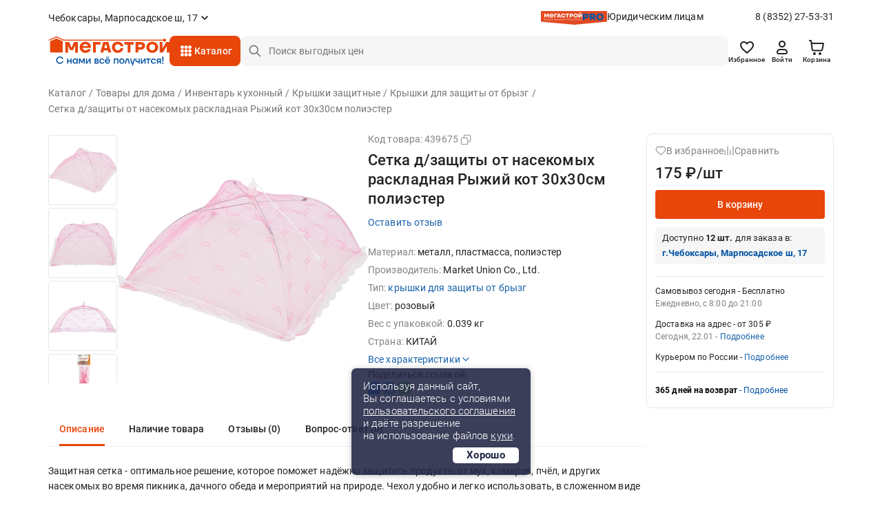

--- FILE ---
content_type: text/html;charset=UTF-8
request_url: https://cheboksary.megastroy.com/products/439675
body_size: 30227
content:

<!DOCTYPE html>
<html lang="ru">
<head>
    <meta charset="utf-8" />
    <meta http-equiv="X-UA-Compatible" content="IE=edge">
    <meta name="viewport" content="width=device-width, initial-scale=1.0">
    <meta name="promkod-site-verification" content="e3cfe2c32e74121968781276dd6130aa" />
    <meta name="verify-admitad" content="925b113950" />
    <meta name="yandex-verification" content="70c39b2e8975a529" />

	<link href="https://fonts.googleapis.com/css2?family=Roboto:wght@500&display=swap" rel="stylesheet">
        <title>Сетка д/защиты от насекомых раскладная Рыжий кот 30х30см полиэстер 439675 купить с доставкой в МЕГАСТРОЙ Чебоксары</title>

    <link rel='preconnect' href='//counter.rambler.ru' crossorigin />
    <link rel='preconnect' href='//mc.yandex.ru' crossorigin />
    <link rel='preconnect' href='//st.top100.ru' crossorigin />
    <link rel='dns-prefetch' href='//counter.rambler.ru' />
    <link rel='dns-prefetch' href='//mc.yandex.ru' />
    <link rel='dns-prefetch' href='//st.top100.ru' />
    <meta name="referrer" content="origin" />
        <meta name="description" content="Сетка д/защиты от насекомых раскладная Рыжий кот 30х30см полиэстер. Характеристики: тип — крышки для защиты от брызг.">
    <link rel="canonical" href="https://cheboksary.megastroy.com/products/439675" />

    <meta name="geo.position" content="56.12920807, 47.32195550" />
    <meta name="ICBM" content="56.12920807, 47.32195550" />
    <link rel="icon" href="/favicon.svg" type="image/svg+xml" />
    <link rel="shortcut icon" href="/favicon.svg" type="image/svg+xml" />
    <meta name='format-detection' content='telephone=no'>

    <style>/* critical_css/products.css */</style>
    <link href="/vendors/bootstrap-3/css/bootstrap.min.css?3" rel="stylesheet">
    <link href="/vendors/bootstrap-5/css/bootstrap.css?3" rel="stylesheet">
    <link href="/vendors/font-awesome-4.5.0/css/font-awesome.min.css" rel="stylesheet">
    <link href="/vendors/fancybox-2.1.5/jquery.fancybox.css" rel="stylesheet">
    <link href="/vendors/slick-1.5.9/slick.css" rel="stylesheet">
	<link href="/css/nouislider.min.css" rel="stylesheet">
    <link href="/vendors/tooltipster/css/tooltipster.bundle.min.css" rel="stylesheet" />
    <link href="/vendors/zoomio.css" rel="stylesheet" />
    <link href="/vendors/abigimage/abigimage.jquery.min.css?v=1734677843" rel="stylesheet" />
	<link href="/css/datepicker.min.css" rel="stylesheet" type="text/css">
	<!--<link href="/css/jquery.timepicker.min.css" rel="stylesheet" type="text/css">-->
    <link href="/vendors/rateit/rateit.css" rel="stylesheet">
	<link href="/css/select2.min.css" rel="stylesheet" />

    <link href="/css/main.css?v=1765961083" rel="stylesheet" />
    <link href="/css/media.css?v=1747978156" rel="stylesheet" />
    <link href="/css/officials.css?v=1756906195" rel="stylesheet" />
    <link href="/css/officials-media.css?v=1734677843" rel="stylesheet" />
	<link href="/css/select2.min.css" rel="stylesheet" />



	<link rel="stylesheet" type="text/css" href="/css/redesign/style.scss.compiled.css?1734677843" /><link rel="stylesheet" type="text/css" href="/css/redesign/modules.scss.compiled.css?1765460682" /><link rel="stylesheet" type="text/css" href="/css/redesign/sumoselect.min.css?1734677843" /><link rel="stylesheet" type="text/css" href="/css/redesign/constructor.scss.compiled.css?1734677843" /><link rel="stylesheet" type="text/css" href="/css/redesign/header.scss.compiled.css?1734677843" /><link rel="stylesheet" type="text/css" href="/css/redesign/footer.scss.compiled.css?1765865706" /><link rel="stylesheet" type="text/css" href="/css/redesign/catalog.scss.compiled.css?1768394525" /><link rel="stylesheet" type="text/css" href="/css/redesign/form.scss.compiled.css?1738852002" /><link rel="stylesheet" type="text/css" href="/css/redesign/field.scss.compiled.css?1734677843" /><link rel="stylesheet" type="text/css" href="/css/redesign/button.scss.compiled.css?1752584429" /><link rel="stylesheet" type="text/css" href="/css/redesign/select.scss.compiled.css?1734677843" /><link rel="stylesheet" type="text/css" href="/css/redesign/range.scss.compiled.css?1734677843" /><link rel="stylesheet" type="text/css" href="/css/redesign/pagination.scss.compiled.css?1734677843" /><link rel="stylesheet" type="text/css" href="/css/redesign/space.scss.compiled.css?1734677843" /><link rel="stylesheet" type="text/css" href="/css/redesign/basket.scss.compiled.css?1756290438" /><link rel="stylesheet" type="text/css" href="/css/redesign/load.scss.compiled.css?1734677843" /><link rel="stylesheet" type="text/css" href="/css/redesign/product.scss.compiled.css?1734794732" /><link rel="stylesheet" type="text/css" href="/css/redesign/tracking.scss.compiled.css?1753787719" /><link rel="stylesheet" type="text/css" href="/css/redesign/cabinet.scss.compiled.css?1754550112" />
	<link rel="stylesheet" type="text/css" href="/css/cabinet.scss.compiled.css?1761030583" /><link rel="stylesheet" type="text/css" href="/css/product.scss.compiled.css?1734677843" /><link rel="stylesheet" type="text/css" href="/css/card.scss.compiled.css?1734677843" /><link rel="stylesheet" type="text/css" href="/css/service_card.scss.compiled.css?1736404281" /><link rel="stylesheet" type="text/css" href="/css/interior.scss.compiled.css?1734677843" /><link rel="stylesheet" type="text/css" href="/css/order.scss.compiled.css?1734677843" />
    <!-- <style></style>-->

    <script>window.site_main_domain = "megastroy.com";</script>
    <script>window.fractional_mode_step = 0.1;</script>

	<script src="/js/lottie.min.js"></script>

    <meta property="og:title" content="Сетка д/защиты от насекомых раскладная Рыжий кот 30х30см полиэстер" />
    <meta property="og:type" content="website" />
    <meta property="og:locale" content="ru_RU" />
    <meta property="og:url" content="https://cheboksary.megastroy.com/products/439675" />
    <meta property="og:description" content="Сетка д/защиты от насекомых раскладная Рыжий кот 30х30см полиэстер. Характеристики: тип — крышки для защиты от брызг." />
	<meta property="og:image" content="https://img.megastroycdn.ru/KXPNE0NJISc/rswh:270:270/products/324b3e8a2f8ccf3662ddbd0089daa0120054df234dd0c73264463953567e59fc/439675_1_05369e79a5f9a8838ac69e88821487ff.jpg">
    <script type="application/ld+json">{"@context":"http://schema.org","@type":"WebSite","name":"Megastroy cheboksary","alternateName":"МЕГАСТРОЙ cheboksary","url":"https://cheboksary.megastroy.com/"}</script>
        <meta name="google-site-verification" content="OMSe75s9vpx_tGNL5Rx7p9iPstOb1DSUhCvdrLBD5vk" />
        <meta name="p:domain_verify" content="22a727c0998f011cfde43b3f5e58b22e"/>
        <meta name="yandex-verification" content="72fb322d08534d2f" />
        <meta name="yandex-verification" content="819869dcdb604dc9" />
        <meta name="yandex-verification" content="04e09d740cd2a866" />


    <script>
        mindbox = window.mindbox || function() { mindbox.queue.push(arguments); };
        mindbox.queue = mindbox.queue || [];
        mindbox('create', {
            firebaseMessagingSenderId: "547895884002",
            serviceWorkerPath: "/js/mindbox-services-worker.js"
        });

        mindbox("webpush.create");

        setTimeout(
            function() {
                mindbox(
                    "webpush.subscribe", {
                        getSubscriptionOperation: "GetWebPushSubscription",
                        subscribeOperation: "SubscribeToWebpush",
                        onGranted: function() {},
                        onDenied: function() {}
                    }
                );
            },
        );
    </script>
    <script src="https://api.mindbox.ru/scripts/v1/tracker.js" async></script>

	<script type="text/javascript"> var digiScript = document.createElement('script');
	digiScript.src = '//cdn.diginetica.net/1425/client.js';
	digiScript.defer = true;
	digiScript.async = true;
	document.head.appendChild(digiScript);
	</script>

    <link href="/vendor/suggestion/suggestions.min.css" rel="stylesheet" />

    <script>
        function callAfterScriptsLoad(method) {
            if (window.scripts_loaded) {
                method();
            } else {
                setTimeout(function() { callAfterScriptsLoad(method) }, 50);
            }
        }
    </script>

    <!-- начало адмитад -->
    <script type="text/javascript">
        /* имя cookie для хранения источника */
        var cookie_name = 'deduplication_cookie';
        /* число дней жизни куки */
        var days_to_store = 30;
        /* ожидаемое значение deduplication_cookie для Admitad */
        var deduplication_cookie_value = 'admitad';
        /* имя GET параметра для дедупликации */
        var channel_name = 'utm_source';
        /* функция для получения источника из GET параметра */
        getSourceParamFromUri = function () {
            var pattern = channel_name + '=([^&]+)';
            var re = new RegExp(pattern);
            return (re.exec(document.location.search) || [])[1] || '';
        };

        /* функция для получения источника из cookie с именем cookie_name */
        getSourceCookie = function () {
            var matches = document.cookie.match(new RegExp(
                '(?:^|; )' + cookie_name.replace(/([\.$?*|{}\(\)\[\]\\\/\+^])/g, '\\$1') + '=([^;]*)'
            ));
            return matches ? decodeURIComponent(matches[1]) : undefined;
        };

        /* функция для записи источника в cookie с именем cookie_name */
        setSourceCookie = function () {
            var param = getSourceParamFromUri();
            if (!param) { return; }
            var period = days_to_store * 60 * 60 * 24 * 1000;	/* в секундах */
            var expiresDate = new Date((period) + +new Date);
            var cookieString = cookie_name + '=' + param + '; path=/; expires=' + expiresDate.toGMTString();
            console.log(cookieString);
            document.cookie = cookieString;
            document.cookie = cookieString + '; domain=.' + location.host;
        };

        /* запись куки */
        setSourceCookie();

    </script>
 
    <script src="https://www.artfut.com/static/tagtag.min.js?campaign_code=161cbbe6df" async onerror='var self = this;window.ADMITAD=window.ADMITAD||{},ADMITAD.Helpers=ADMITAD.Helpers||{},ADMITAD.Helpers.generateDomains=function(){for(var e=new Date,n=Math.floor(new Date(2020,e.getMonth(),e.getDate()).setUTCHours(0,0,0,0)/1e3),t=parseInt(1e12*(Math.sin(n)+1)).toString(30),i=["de"],o=[],a=0;a<i.length;++a)o.push({domain:t+"."+i[a],name:t});return o},ADMITAD.Helpers.findTodaysDomain=function(e){function n(){var o=new XMLHttpRequest,a=i[t].domain,D="https://"+a+"/";o.open("HEAD",D,!0),o.onload=function(){setTimeout(e,0,i[t])},o.onerror=function(){++t<i.length?setTimeout(n,0):setTimeout(e,0,void 0)},o.send()}var t=0,i=ADMITAD.Helpers.generateDomains();n()},window.ADMITAD=window.ADMITAD||{},ADMITAD.Helpers.findTodaysDomain(function(e){if(window.ADMITAD.dynamic=e,window.ADMITAD.dynamic){var n=function(){return function(){return self.src?self:""}}(),t=n(),i=(/campaign_code=([^&]+)/.exec(t.src)||[])[1]||"";t.parentNode.removeChild(t);var o=document.getElementsByTagName("head")[0],a=document.createElement("script");a.src="https://www."+window.ADMITAD.dynamic.domain+"/static/"+window.ADMITAD.dynamic.name.slice(1)+window.ADMITAD.dynamic.name.slice(0,1)+".min.js?campaign_code="+i,console.log(a.src),o.appendChild(a)}});'></script>
 
	<script type="text/javascript">
	   ADMITAD = window.ADMITAD || {};
	   ADMITAD.Invoice = ADMITAD.Invoice || {};
	   ADMITAD.Invoice.accountId = ''; /* e-mail или логин пользователя в системе */
	</script>
	<!-- конец адмитад -->
    <!-- начало сберлид -->
    	<script>window.yaContextCb = window.yaContextCb || []</script>
	<script src="https://yandex.ru/ads/system/context.js" async></script>
	<script defer src="/js/alpine3.min.js"></script>
</head>

<body itemscope itemtype="http://schema.org/WebPage">

<div class="preloader js-preloader">
	<div class="preloader-content">
		<svg xmlns="http://www.w3.org/2000/svg" xmlns:xlink="http://www.w3.org/1999/xlink" style="margin: auto; background: rgba(255, 255, 255, 0); display: block; shape-rendering: auto;" width="40px" height="40px" viewBox="0 0 100 100" preserveAspectRatio="xMidYMid">
			<circle cx="50" cy="50" fill="none" stroke="#e8450b" stroke-width="9" r="30" stroke-dasharray="141.37166941154067 49.12388980384689">
				<animateTransform attributeName="transform" type="rotate" repeatCount="indefinite" dur="1s" values="0 50 50;360 50 50" keyTimes="0;1"></animateTransform>
			</circle>
		</svg>
	</div>
</div>

<script>
	class arthd{allTestFunctions=["testUserAgent","testChromeWindow","testPlugins","testAppVersion","testConnectionRtt"];constructor(){}testUserAgent(){return/Headless/.test(window.navigator.userAgent)?1:0}testChromeWindow(){return 33!=eval.toString().length||window.chrome?0:1}testNotificationPermissions(t){navigator.permissions.query({name:"notifications"}).then(function(e){"denied"===Notification.permission&&"prompt"===e.state?t(1):t(0)})}testPlugins(){return 0===navigator.plugins.length?1:0}testAppVersion(){let t=navigator.appVersion;return/headless/i.test(t)?1:0}testConnectionRtt(){let t=navigator.connection,e=t?t.rtt:void 0;return void 0===e?0:0===e?1:0}getHeadlessScore(){let t=[0,0],e=0,s=0,n=0;this.testNotificationPermissions(function(t){s+=t,n++});for(let i=0;i<this.allTestFunctions.length;i++){let o=this[this.allTestFunctions[i]].apply();s+=o,o>0&&(e|=1<<n),n++}return t[0]=s/n,t[1]=e,t}}
	var rh = (new arthd()).getHeadlessScore(); window.artts = rh[0]; window.arttb = rh[1];
</script>


<!-- Yandex.Metrika counter -->
<script type="text/javascript" >
	(function(m,e,t,r,i,k,a){m[i]=m[i]||function(){(m[i].a=m[i].a||[]).push(arguments)};
		m[i].l=1*new Date();k=e.createElement(t),a=e.getElementsByTagName(t)[0],k.async=1,k.src=r,a.parentNode.insertBefore(k,a)})
	(window, document, "script", "https://mc.yandex.ru/metrika/tag.js", "ym");

	ym(31197176, "init", {
		clickmap:true,
		trackLinks:true,
		accurateTrackBounce:true,
		webvisor:false,
	ecommerce:"dataLayer"
	});

	ym(31197176, 'userParams', { artts: window.artts, arttb: window.arttb, artd: "c9dbmunv955usg1r6v80t264rr" });
	if(window.artts>0.2){
		fetch('/arthd', {
			method: 'POST',
			body: JSON.stringify({s:   window.artts, b: window.arttb, pg: document.location.href  })
		})
	}
</script>

<noscript>
	<div>
		<img src="https://mc.yandex.ru/watch/31197176" style="position:absolute; left:-9999px;" alt="" />
	</div>
</noscript>

<!--банер с графиком работы-->



<!--банер с графиком работы // конец-->
<div class="main-wrapper">
	<div class="main-wrapper2">
		
		<!-- новая шапка -->

        <header class="header ">
			
            
<div class="stop__line">
	<div class="container slide">
		<div class="header__top d-flex">
			<div class="header__top-item d-flex">
				
				<div class="header-city">
					<span href="/cities/markets" class="header-city__link d-flex js-fancybox-modal"><span>Чебоксары, Марпосадское ш, 17</span></span>
				</div>
			</div>
			
			<div class="header__top-item hidden-xs">
				<div class="header-entity">
					<div class="header-entity__content">
						<img src="/images/redesign/entity_logo@2x.png" class="header-entity__content-image" alt="">
						<a href="/officials" class="header-entity__content-title">Юридическим лицам</a>
					</div>
					<a href="tel:8 (8352) 27-53-31" class="phone">8 (8352) 27-53-31</a>
				</div>
				
							</div>
			
		</div>
		<div class="header__bottom js-cat-menu d-flex">
			<div class="header__bottom-item hidden-xs">
				<div class="header-logo">
					<a href="/"><img src="/images/redesign/logo.svg" alt=""></a>
				</div>
			</div>
			<div class="header__bottom-item">
				<a href="javascript:;" class="header-toggle js-header-toggle visible-xs">
					<img src="/images/redesign/toggle_icon.svg" alt="">
				</a>		
				<div class="header-catalog hidden-xs">
					<div class="menu-animation">
						<img src="/images/redesign/menu_animation.svg" alt="">
					</div>
					<div class="visible-lg">
						<span href="/catalog_modal" class="header-catalog__link js-fancybox-modal d-flex">Каталог</span>
					</div>
					<div class="hidden-lg">
						<a href="/catalog/" class="header-catalog__link d-flex">Каталог</a>
					</div>
				</div>
				<div class="dark-overlay-2"></div>
				
				<div class="header-logo visible-xs">
					<a href="/"><img src="/images/redesign/logo.svg" alt=""></a>
				</div>
			</div>
			<div class="header__bottom-item w-100">
				<form method="get" action="/catalog/search">
					<input name="q"
						   required
						   autocomplete="off"
						   type="text"
						   value=""
						   placeholder="Поиск выгодных цен"
						   class="input-field input-field__search d-flex js-search-input hidden-xs">
					<button type="submit" class="button-field button-field_red hidden-xs"></button>
                    <div class="search-field">
                        <a href="javascript:;" class="search-field__button js-search-close-button">
                            <img src="/images/redesign/close/close_search.svg" alt="">
                        </a>
                    </div>

					<div class="js-search-suggestions"></div>
				</form>		
			</div>	
			<div class="header__bottom-item">
				<div class="header-icon d-flex js-header-icons">
					<a href="/favorites/" class="header-icon__item hidden-xs">
						<img src="/images/redesign/heart_icon.svg" alt="">
						<div class="header-icon__title">Избранное</div>
						<span class="quantity-icon d-flex js-favorites-count hidden">0</span>					
					</a>
					
					
					<a href="/login?from=https://cheboksary.megastroy.com/products/439675" class="header-icon__item hidden-xs">
    <img src="/images/redesign/person_icon.svg" alt="">
	<div class="header-icon__title">Войти</div>
</a>
					
					<div class="visible-xs ">
						<a class="header-icon__item js-fancybox-mobile-search"
						   data-fancybox-href="/inc/search_mobile"
						   data-fancybox-type="ajax">
							<img src="/images/redesign/search_black_icon.svg" alt="">
						</a>
					</div>

					<div class="basket-enter js-basket-header-widget clearfix">
						<div class="basket-enter-hover clearfix"><div class="header-icon__drop js-header-icon__drop">
	<a href="/basket/" class="header-icon__item" style="display: flex;">
		<img src="/images/redesign/shopping_cart_icon.svg" alt="">
		<div class="header-icon__title hidden-xs">Корзина</div>
		<span class="quantity-icon d-flex js-basket-total-number js-basket-not-empty hidden">
			0		</span>
	</a>
	<div class="basket-popup ">
		<div class="basket-popup__top js-basket-popup__top">
			
            			
			
		</div>
		<div class="basket-popup__bottom">
			<div class="total-price">
				<div class="total-price__title">Итого</div>
				<div class="total-price__value">0 <span>&#8381;</span></div>
			</div>
			<div class="button-container">
				<a href="/basket/" class="button-field button-field_transparent button-field__basket-popup">Перейти в корзину</a>
			</div>
		</div>
	</div>
</div>
</div>
					</div>
				</div>
			</div>
		</div>
	</div>
</div>
			        </header>
		
		<!-- конец новой шапки -->

		<!-- новое мобильное меню -->

		<div class="mobile-menu js-mobile-menu">
			<div class="mobile-menu__content">
				<div class="mobile-menu__content-item">
					<div class="close-button js-popup-close">
						<a href="javascript:;">
							<img src="/images/redesign/close/close_black_l.svg" alt="">
						</a>
					</div>
					<div class="city-selection">
						<a href="/cities/markets" class="js-popup-close city-selection__link d-flex js-fancybox-city">Чебоксары, Марпосадское ш, 17</a>
					</div>
				</div>
				<div class="mobile-menu__content-item">
					<ul class="mobile-menu__list">
						<li>
							<a href="/login?from=https://cheboksary.megastroy.com/products/439675">
								<img src="/images/redesign/toggle_menu_person_icon.svg">
								<span class="mobile-menu__list-title">Войти</span>
							</a>
						</li>
						<li>
							<a href="/catalog/">
								<img src="/images/redesign/toggle_menu_catalog_icon.svg">
								<span class="mobile-menu__list-title">Каталог</span>
							</a>
						</li>
						<li>
							<a href="/favorites/">
								<img src="/images/redesign/toggle_menu_favorites_icon.svg">
								<span class="mobile-menu__list-title">Избранное</span>
								<span class="quantity-icon quantity-menu-icon d-flex js-favorites-count hidden">0</span>
							</a>
						</li>
						<li>
							<a href="/compare">
								<img src="/images/redesign/toggle_menu_comparison_icon.svg">
								<span class="mobile-menu__list-title">В сравнении</span>
								<span class="quantity-icon quantity-menu-icon d-flex js-compare-quantity hidden">0</span>
							</a>
						</li>
						<li>
							<a href="/basket/">
								<img src="/images/redesign/toggle_menu_basket_icon.svg">
								<span class="mobile-menu__list-title">Корзина</span>
								<span class="js-basket-total-number js-basket-not-empty quantity-icon quantity-menu-icon d-flex hidden">0</span>
							</a>
						</li>
						<!--<li>
							<a href="/">
								<img src="/images/redesign/toggle_menu_chat_icon.svg">
								<span class="mobile-menu__list-title">Обратная связь</span>
							</a>
						</li>-->
						<li>
							<a href="/you_watched">
								<img src="/images/redesign/toggle_menu_history_icon.svg">
								<span class="mobile-menu__list-title">История просмотров</span>
							</a>
						</li>
					</ul>
				</div>
				<div class="mobile-menu__content-item">
					<ul class="mobile-menu__list">
						<li>
							<a href="/payment">
								<img src="/images/redesign/toggle_menu_payment_icon.svg">
								<span class="mobile-menu__list-title">Оплатить заказ онлайн</span>
							</a>
						</li>
						<li>
							<a href="/officials">
								<img src="/images/redesign/toggle_menu_entity_icon.svg">
								<span class="mobile-menu__list-title">Юридическим лицам</span>
							</a>
						</li>
						<li class="mobile-menu__list-item js-vslide-container">
							<a href="javascript:;" class="js-vlink-container">
								<img src="/images/redesign/toggle_menu_card_icon.svg">
								<span class="mobile-menu__list-title open-title">Карты Мегастрой</span>
							</a>
							<ul class="mobile-submenu js-vslide-content">
								<li><a href="/scard">Карта Всегда выгодно</a></li>
								<li><a href="/pcard">Подарочная карта</a></li>
								<li><a href="/loyality">Карта новосела</a></li>
							</ul>
						</li>
						<li class="mobile-menu__list-item js-vslide-container">
							<a href="javascript:;" class="js-vlink-container">
								<img src="/images/redesign/toggle_menu_services_icon.svg">
								<span class="mobile-menu__list-title open-title">Услуги</span>
							</a>
							<ul class="mobile-submenu js-vslide-content">
								<li><a href="/design_project_flat">Дизайн проектирование</a></li>
								<li><a href="/secondary_raw">Реализация вторсырья</a></li>
								<li><a href="/services">Все услуги</a></li>
							</ul>
						</li>
						<li class="mobile-menu__list-item js-vslide-container">
							<a href="javascript:;" class="js-vlink-container">
								<img src="/images/redesign/toogle_menu_order_icon.svg">
								<span class="mobile-menu__list-title open-title">Заказ</span>
							</a>
							<ul class="mobile-submenu js-vslide-content">
								<li><a href="/how-to-order">Как сделать заказ?</a></li>
								<li><a href="/obmen-bez-problem">Обмен и возврат</a></li>
								<li><a href="/delivery">Доставка</a></li>
								<li><a href="/catalog/groups?products_groups%5B%5D=99">Товары под заказ</a></li>
							</ul>
						</li>
						<li class="mobile-menu__list-item js-vslide-container">
							<a href="javascript:;" class="js-vlink-container">
								<img src="/images/redesign/toggle_menu_company_icon.svg">
								<span class="mobile-menu__list-title open-title">Компания</span>
							</a>
							<ul class="mobile-submenu js-vslide-content">
																	<li><a href="/vacancies/">Наши вакансии</a></li>
																	<li><a href="/about">О компании</a></li>
																	<li><a href="/news/">Новости</a></li>
																	<li><a href="/investors">Инвесторам</a></li>
																	<li><a href="/markets/">Гипермаркеты</a></li>
																	<li><a href="/development">Ищем новые локации</a></li>
															</ul>
						</li>
					</ul>
				</div>
			</div>
			<div class="mobile-menu__bg js-mobile-menu__bg"></div>
		</div>

		<!-- конец нового мобильного меню -->

		<!-- старое мобильное меню, js-enter старый класс входа -->
			<!-- конец старого мобильного меню -->

	<script>window.dataLayer = window.dataLayer || [];window.dataLayer.push({"ecommerce":{"currencyCode":"RUB","detail":{"products":[{"id":"439675","name":"Сетка д\/защиты от насекомых раскладная Рыжий кот 30х30см полиэстер","price":"175","brand":"Market Union Co., Ltd.","category":"Товары для дома\/Инвентарь кухонный\/Крышки защитные"}]}},"goods_id":"439675","goods_price":"175","page_type":"product","event":"pixel-mg-event","pixel-mg-event-category":"Enhanced Ecommerce","pixel-mg-event-action":"Product Details","pixel-mg-event-non-interaction":"True"});</script>


<script type="application/ld+json" class="facebook_test">
	{"@context":"https://schema.org","@type":"Product","productID":"439675","name":"Сетка д/защиты от насекомых раскладная Рыжий кот 30х30см полиэстер","description":"Защитная сетка - оптимальное решение, которое поможет надёжно защитить продукты от мух, комаров, пчёл, и других насекомых во время пикника, дачного обеда и мероприятий на природе. Чехол удобно и легко использовать, в сложенном виде занимает минимум места.<br>Материал: 100% полиэстер, пластмасса, металл<br>Размер: 30х30см","url":"https://cheboksary.megastroy.com/products/439675","image":"https://cheboksary.megastroy.com/products/324b3e8a2f8ccf3662ddbd0089daa0120054df234dd0c73264463953567e59fc/439675_1_05369e79a5f9a8838ac69e88821487ff.jpg","offers":[{"@type":"Offer","price":"175","priceCurrency":"RUB","availability":"in stock"}],"additionalProperty":[{"@type":"PropertyValue","propertyID":"1113","value":"Крышки защитные"}]}</script>

<meta property="yandex_recommendations_image" content="https://img.megastroycdn.ru/15F-cfc10r0/products/324b3e8a2f8ccf3662ddbd0089daa0120054df234dd0c73264463953567e59fc/439675_1_05369e79a5f9a8838ac69e88821487ff.jpg" />

<script>
	mindbox("async", {
		operation: "Website.ViewProduct",
		data: {
			viewProduct: {
				product: {
					ids: {
						website: "439675"
					}
				}
			}
		},
		onSuccess: function() { },
		onError: function(error) { }
	});
</script>


<div class="page-content">
	<div class="container">
		<div class="head">
			<!--<ul class="crumbs2 clearfix hidden-lg">
<li property="itemListElement" typeof="ListItem"><a href="/catalog/" property="item" typeof="WebPage"><span property="name">Каталог</span></a><meta property="position" content="<?/*= $i */?>" /></li> <li property="itemListElement" typeof="ListItem"><a href="/catalog/vse-dlya-doma" property="item" typeof="WebPage"><span property="name">Товары для дома</span></a><meta property="position" content="<?/*= $i */?>" /></li> <li property="itemListElement" typeof="ListItem"><a href="/catalog/kuhonnye-prinadlezhnosti" property="item" typeof="WebPage"><span property="name">Инвентарь кухонный</span></a><meta property="position" content="<?/*= $i */?>" /></li> <li property="itemListElement" typeof="ListItem"><a href="/catalog/kryshki-zaschitnye" property="item" typeof="WebPage"><span property="name">Крышки защитные</span></a><meta property="position" content="<?/*= $i */?>" /></li> <li property="itemListElement" typeof="ListItem"><a href="/catalog/kryshki-zaschitnye?field142%5B%5D=%D0%BA%D1%80%D1%8B%D1%88%D0%BA%D0%B8+%D0%B4%D0%BB%D1%8F+%D0%B7%D0%B0%D1%89%D0%B8%D1%82%D1%8B+%D0%BE%D1%82+%D0%B1%D1%80%D1%8B%D0%B7%D0%B3" property="item" typeof="WebPage"><span property="name">Крышки для защиты от брызг</span></a><meta property="position" content="<?/*= $i */?>" /></li> <li property="itemListElement" typeof="ListItem"><a href="" property="item" typeof="WebPage"><span property="name">Сетка д/защиты от насекомых раскладная Рыжий кот 30х30см полиэстер</span></a><meta property="position" content="<?/*= $i */?>" /></li> </ul>-->
<ul class="crumbs clearfix" vocab="http://schema.org/" typeof="BreadcrumbList">
	
<li property="itemListElement" typeof="ListItem"><a href="/catalog/" property="item" typeof="WebPage"><span property="name">Каталог</span></a><meta property="position" content="1" /></li> <li property="itemListElement" typeof="ListItem"><a href="/catalog/vse-dlya-doma" property="item" typeof="WebPage"><span property="name">Товары для дома</span></a><meta property="position" content="2" /></li> <li property="itemListElement" typeof="ListItem"><a href="/catalog/kuhonnye-prinadlezhnosti" property="item" typeof="WebPage"><span property="name">Инвентарь кухонный</span></a><meta property="position" content="3" /></li> <li property="itemListElement" typeof="ListItem"><a href="/catalog/kryshki-zaschitnye" property="item" typeof="WebPage"><span property="name">Крышки защитные</span></a><meta property="position" content="4" /></li> <li property="itemListElement" typeof="ListItem"><a href="/catalog/kryshki-zaschitnye?field142%5B%5D=%D0%BA%D1%80%D1%8B%D1%88%D0%BA%D0%B8+%D0%B4%D0%BB%D1%8F+%D0%B7%D0%B0%D1%89%D0%B8%D1%82%D1%8B+%D0%BE%D1%82+%D0%B1%D1%80%D1%8B%D0%B7%D0%B3" property="item" typeof="WebPage"><span property="name">Крышки для защиты от брызг</span></a><meta property="position" content="5" /></li> <li class="active"><span>Сетка д/защиты от насекомых раскладная Рыжий кот 30х30см полиэстер</span></li> </ul>



			<ul class="crumbs crumbs_mobile clearfix" vocab="http://schema.org/" typeof="BreadcrumbList">
	<li class="breadcrumb_mobile" property="itemListElement" typeof="ListItem"><a href="/catalog/kryshki-zaschitnye" property="item" typeof="WebPage"><span property="name">Крышки защитные</span></a></li>
</ul>		</div>



		<div class="product js-counter-product-page" data-counter-product-id="439675"  data-product_id="206182" data-min-quantity="12" data-fraction="1" data-basket-item-key="product_206182" itemscope itemtype="http://schema.org/Product">
			<div class="product-head">
				<div class="product-head__content">
					<div class="slider-container">
						<div class="slider-notice">
							<div class="product-slider js-product-slider">
								<div class="product-slider__nav">
																			<div class="product-slider__nav-item">
											<img src="https://img.megastroycdn.ru/FZTVX7SUXxQ/rsin:100:100/products/324b3e8a2f8ccf3662ddbd0089daa0120054df234dd0c73264463953567e59fc/439675_1_05369e79a5f9a8838ac69e88821487ff.jpg" alt="">
										</div>
																			<div class="product-slider__nav-item">
											<img src="https://img.megastroycdn.ru/7LRJ5O3x4pU/rsin:100:100/products/02a0a127b816a900509ae069fe247eee0b10c691ac398cf36319192e97613236/439675_2_406a847e18a07c277bb30f4413626eab.jpg" alt="">
										</div>
																			<div class="product-slider__nav-item">
											<img src="https://img.megastroycdn.ru/JpstD8XUj7o/rsin:100:100/products/e843e88fc42393c570f540747101758e77c960af40b112ef73642483cf352671/439675_3_fd6d320d444e4f390223ca64f3ac2602.jpg" alt="">
										</div>
																			<div class="product-slider__nav-item">
											<img src="https://img.megastroycdn.ru/S4qT6AA78jE/rsin:100:100/products/891edb13d0a231a6b657ba35ec682dffbdae6fe0e3a85dd7bc4b03227b587ece/439675_4_d009597d95e8b300c10d20f6f6ea3eff.jpg" alt="">
										</div>
																	</div>
								<div class="product-slider__for">
																			<div class="product-slider__for-item">
											<div class="visible-xs">
												<div class="products-icon">
													<a class="products-icon__item js-favorite "><svg width="16" height="16" viewBox="0 0 16 16" fill="none" xmlns="http://www.w3.org/2000/svg">
<path fill-rule="evenodd" clip-rule="evenodd" d="M7.9956 3.42388C6.6627 1.8656 4.43999 1.44643 2.76996 2.87334C1.09993 4.30026 0.864808 6.68598 2.17629 8.3736C3.26671 9.77674 6.56668 12.7361 7.64823 13.6939C7.76923 13.801 7.82973 13.8546 7.9003 13.8757C7.9619 13.8941 8.0293 13.8941 8.09089 13.8757C8.16146 13.8546 8.22196 13.801 8.34296 13.6939C9.42452 12.7361 12.7245 9.77674 13.8149 8.3736C15.1264 6.68598 14.92 4.28525 13.2212 2.87334C11.5225 1.46144 9.3285 1.8656 7.9956 3.42388Z" stroke-width="1.3" stroke-linecap="round" stroke-linejoin="round"/>
</svg>
</a>
													<a class="products-icon__item js-compare-product "><svg width="16" height="16" viewBox="0 0 16 16" fill="none" xmlns="http://www.w3.org/2000/svg">
<path d="M2 7.33333L2 14M10 7.33333L10 14M6 2L6 14M14 2V14" stroke-width="1.3" stroke-linecap="round" stroke-linejoin="round"/>
</svg></a>
												</div>
											</div>

											<a href="https://img.megastroycdn.ru/15F-cfc10r0/products/324b3e8a2f8ccf3662ddbd0089daa0120054df234dd0c73264463953567e59fc/439675_1_05369e79a5f9a8838ac69e88821487ff.jpg" class="js-fancybox" data-fancybox-group="gallery">
												<img src="https://img.megastroycdn.ru/PV02YR5HuAA/rsin:364:364/products/324b3e8a2f8ccf3662ddbd0089daa0120054df234dd0c73264463953567e59fc/439675_1_05369e79a5f9a8838ac69e88821487ff.jpg" alt="" />
											</a>
										</div>
																			<div class="product-slider__for-item">
											<div class="visible-xs">
												<div class="products-icon">
													<a class="products-icon__item js-favorite "><svg width="16" height="16" viewBox="0 0 16 16" fill="none" xmlns="http://www.w3.org/2000/svg">
<path fill-rule="evenodd" clip-rule="evenodd" d="M7.9956 3.42388C6.6627 1.8656 4.43999 1.44643 2.76996 2.87334C1.09993 4.30026 0.864808 6.68598 2.17629 8.3736C3.26671 9.77674 6.56668 12.7361 7.64823 13.6939C7.76923 13.801 7.82973 13.8546 7.9003 13.8757C7.9619 13.8941 8.0293 13.8941 8.09089 13.8757C8.16146 13.8546 8.22196 13.801 8.34296 13.6939C9.42452 12.7361 12.7245 9.77674 13.8149 8.3736C15.1264 6.68598 14.92 4.28525 13.2212 2.87334C11.5225 1.46144 9.3285 1.8656 7.9956 3.42388Z" stroke-width="1.3" stroke-linecap="round" stroke-linejoin="round"/>
</svg>
</a>
													<a class="products-icon__item js-compare-product "><svg width="16" height="16" viewBox="0 0 16 16" fill="none" xmlns="http://www.w3.org/2000/svg">
<path d="M2 7.33333L2 14M10 7.33333L10 14M6 2L6 14M14 2V14" stroke-width="1.3" stroke-linecap="round" stroke-linejoin="round"/>
</svg></a>
												</div>
											</div>

											<a href="https://img.megastroycdn.ru/grkNLxhRnws/products/02a0a127b816a900509ae069fe247eee0b10c691ac398cf36319192e97613236/439675_2_406a847e18a07c277bb30f4413626eab.jpg" class="js-fancybox" data-fancybox-group="gallery">
												<img src="https://img.megastroycdn.ru/Fqx5OlHNwug/rsin:364:364/products/02a0a127b816a900509ae069fe247eee0b10c691ac398cf36319192e97613236/439675_2_406a847e18a07c277bb30f4413626eab.jpg" alt="" />
											</a>
										</div>
																			<div class="product-slider__for-item">
											<div class="visible-xs">
												<div class="products-icon">
													<a class="products-icon__item js-favorite "><svg width="16" height="16" viewBox="0 0 16 16" fill="none" xmlns="http://www.w3.org/2000/svg">
<path fill-rule="evenodd" clip-rule="evenodd" d="M7.9956 3.42388C6.6627 1.8656 4.43999 1.44643 2.76996 2.87334C1.09993 4.30026 0.864808 6.68598 2.17629 8.3736C3.26671 9.77674 6.56668 12.7361 7.64823 13.6939C7.76923 13.801 7.82973 13.8546 7.9003 13.8757C7.9619 13.8941 8.0293 13.8941 8.09089 13.8757C8.16146 13.8546 8.22196 13.801 8.34296 13.6939C9.42452 12.7361 12.7245 9.77674 13.8149 8.3736C15.1264 6.68598 14.92 4.28525 13.2212 2.87334C11.5225 1.46144 9.3285 1.8656 7.9956 3.42388Z" stroke-width="1.3" stroke-linecap="round" stroke-linejoin="round"/>
</svg>
</a>
													<a class="products-icon__item js-compare-product "><svg width="16" height="16" viewBox="0 0 16 16" fill="none" xmlns="http://www.w3.org/2000/svg">
<path d="M2 7.33333L2 14M10 7.33333L10 14M6 2L6 14M14 2V14" stroke-width="1.3" stroke-linecap="round" stroke-linejoin="round"/>
</svg></a>
												</div>
											</div>

											<a href="https://img.megastroycdn.ru/cbPdkmNqTgM/products/e843e88fc42393c570f540747101758e77c960af40b112ef73642483cf352671/439675_3_fd6d320d444e4f390223ca64f3ac2602.jpg" class="js-fancybox" data-fancybox-group="gallery">
												<img src="https://img.megastroycdn.ru/gom-NXMFoW8/rsin:364:364/products/e843e88fc42393c570f540747101758e77c960af40b112ef73642483cf352671/439675_3_fd6d320d444e4f390223ca64f3ac2602.jpg" alt="" />
											</a>
										</div>
																			<div class="product-slider__for-item">
											<div class="visible-xs">
												<div class="products-icon">
													<a class="products-icon__item js-favorite "><svg width="16" height="16" viewBox="0 0 16 16" fill="none" xmlns="http://www.w3.org/2000/svg">
<path fill-rule="evenodd" clip-rule="evenodd" d="M7.9956 3.42388C6.6627 1.8656 4.43999 1.44643 2.76996 2.87334C1.09993 4.30026 0.864808 6.68598 2.17629 8.3736C3.26671 9.77674 6.56668 12.7361 7.64823 13.6939C7.76923 13.801 7.82973 13.8546 7.9003 13.8757C7.9619 13.8941 8.0293 13.8941 8.09089 13.8757C8.16146 13.8546 8.22196 13.801 8.34296 13.6939C9.42452 12.7361 12.7245 9.77674 13.8149 8.3736C15.1264 6.68598 14.92 4.28525 13.2212 2.87334C11.5225 1.46144 9.3285 1.8656 7.9956 3.42388Z" stroke-width="1.3" stroke-linecap="round" stroke-linejoin="round"/>
</svg>
</a>
													<a class="products-icon__item js-compare-product "><svg width="16" height="16" viewBox="0 0 16 16" fill="none" xmlns="http://www.w3.org/2000/svg">
<path d="M2 7.33333L2 14M10 7.33333L10 14M6 2L6 14M14 2V14" stroke-width="1.3" stroke-linecap="round" stroke-linejoin="round"/>
</svg></a>
												</div>
											</div>

											<a href="https://img.megastroycdn.ru/5-VIRLGLb8o/products/891edb13d0a231a6b657ba35ec682dffbdae6fe0e3a85dd7bc4b03227b587ece/439675_4_d009597d95e8b300c10d20f6f6ea3eff.jpg" class="js-fancybox" data-fancybox-group="gallery">
												<img src="https://img.megastroycdn.ru/UNPhWUq-DcI/rsin:364:364/products/891edb13d0a231a6b657ba35ec682dffbdae6fe0e3a85dd7bc4b03227b587ece/439675_4_d009597d95e8b300c10d20f6f6ea3eff.jpg" alt="" />
											</a>
										</div>
																	</div>
							</div>
						</div>
						<div class="product-content">
							<div class="product-code">
								Код товара: <span class="js-codelink">439675</span>
								<a class="js-code"><img src="/images/redesign/overlap_icon.svg" alt=""></a>
							</div>

							<h1 itemprop="name">Сетка д/защиты от насекомых раскладная Рыжий кот 30х30см полиэстер</h1>
							<div class="rating">
								<a class="more-link js-goto-reviews">Оставить отзыв</a>
							</div>

							<ul class="table-responsive hidden-xs">

																		<li><span>Материал:</span> металл, пластмасса, полиэстер </li>
																		<li><span>Производитель:</span> Market Union Co., Ltd. </li>
																										<li><span>Тип:</span>
																					<a  href="/catalog/kryshki-zaschitnye?field142%5B%5D=%D0%BA%D1%80%D1%8B%D1%88%D0%BA%D0%B8+%D0%B4%D0%BB%D1%8F+%D0%B7%D0%B0%D1%89%D0%B8%D1%82%D1%8B+%D0%BE%D1%82+%D0%B1%D1%80%D1%8B%D0%B7%D0%B3">крышки для защиты от брызг</a>										</li>
																		<li><span>Цвет:</span> розовый </li>
																<li><span>Вес с упаковкой:</span> 0.039 кг</li>
								<li><span>Страна:</span> КИТАЙ</li>
							</ul>
							<a href="javascript:;" class="more-link more-link__right hidden-xs js-goto-description">Все характеристики<img src="/images/redesign/chevron/chevron_blue_m.svg" alt=""></a>
							<script src="https://yastatic.net/share2/share.js"></script>
							<p>Поделиться ссылкой:</p>
							<div class="ya-share2" data-curtain data-size="s" data-limit="3" data-services="vkontakte,telegram,whatsapp"></div>
						</div>
					</div>

					<div class="tabs hidden-xs">
    <input id="tab-description" name="tab-btn" type="radio" checked value="description">
    <label for="tab-description">Описание</label>

    <input id="tab-rest" name="tab-btn" type="radio" value="rest">
    <label for="tab-rest">Наличие товара</label>

    <input id="tab-reviews" name="tab-btn" type="radio" value="reviews">
    <label for="tab-reviews">Отзывы <span>(0)</span></label>

    <input id="tab-qa" name="tab-btn" type="radio" value="qa">
    <label for="tab-qa">Вопрос-ответ <span>(0)</span></label>

    <div class="tab-content" id="content-description"><div class="title visible-xs">Описание</div>
<div class="collapse-table js-collapse-table space-m">
	<p>Защитная сетка - оптимальное решение, которое поможет надёжно защитить продукты от мух, комаров, пчёл, и других насекомых во время пикника, дачного обеда и мероприятий на природе. Чехол удобно и легко использовать, в сложенном виде занимает минимум места.<br>Материал: 100% полиэстер, пластмасса, металл<br>Размер: 30х30см</p>
	<div class="collapse-gradient"></div>
	<div class="collapse-button js-collapse-button"><img src="/images/redesign/chevron/chevron_l.svg"></div>
</div>
<div class="table-responsive collapse-table js-collapse-table space-m">
			<div class="collapse-table__item">
			<div class="side left-side">Материал:</div><div class="side">металл, пластмасса, полиэстер </div>
		</div>
			<div class="collapse-table__item">
			<div class="side left-side">Производитель:</div><div class="side">Market Union Co., Ltd. </div>
		</div>
		        <div class="collapse-table__item">
			<div class="side left-side">Тип:</div>
			<div class="side"><span>
							<a  href="/catalog/kryshki-zaschitnye?field142%5B%5D=%D0%BA%D1%80%D1%8B%D1%88%D0%BA%D0%B8+%D0%B4%D0%BB%D1%8F+%D0%B7%D0%B0%D1%89%D0%B8%D1%82%D1%8B+%D0%BE%D1%82+%D0%B1%D1%80%D1%8B%D0%B7%D0%B3">крышки для защиты от брызг</a>			</span></div>
        </div>
			<div class="collapse-table__item">
			<div class="side left-side">Цвет:</div><div class="side">розовый </div>
		</div>
			<div class="collapse-table__item">
			<div class="side left-side">Вес с упаковкой:</div><div class="side">0.039 кг</div>
		</div>
		<div class="collapse-table__item">
			<div class="side left-side">Страна:</div><div class="side">КИТАЙ</div>
		</div>

	<div class="collapse-gradient"></div>
	<div class="collapse-button js-collapse-button"><img src="/images/redesign/chevron/chevron_l.svg"></div>
</div>
<noindex>
<div class="product-notice">
	<svg width="16" height="16" viewBox="0 0 16 16" fill="none" xmlns="http://www.w3.org/2000/svg">
<path d="M8.00016 10.6667V8.00001M8.00016 5.33334H8.00683M14.6668 8.00001C14.6668 11.6819 11.6821 14.6667 8.00016 14.6667C4.31826 14.6667 1.3335 11.6819 1.3335 8.00001C1.3335 4.31811 4.31826 1.33334 8.00016 1.33334C11.6821 1.33334 14.6668 4.31811 14.6668 8.00001Z" stroke-width="1.3" stroke-linecap="round" stroke-linejoin="round" />
</svg>	<p>Мерный товар (линолеум, ткани, кабели и пр.) возврату не подлежит, поэтому отрезается только в присутствии покупателя в гипермаркете и оформляется на доставку после оплаты. Оттенок на фотографии может отличаться от фактического. Технические характеристики и комплектация товара могут быть изменены производителем без уведомления. </p>
</div>
<div class="mt-2">
	<p>
		<small class="hidden-xs" style="display:block">Нашли ошибку? Выделите её и зажмите <span class="text-danger">Ctrl+Enter</span> или <a href="javascript:void(0)" onclick="PressLink()">заполните форму</a></small>
		<a class="visible-xs text-center" href="javascript:void(0)" onclick="PressLink()">Ошибка в описании?</a>
	</p>
</div>
</noindex></div>
    <div class="tab-content" id="content-rest"><div class="title visible-xs">Наличие товара</div>
		<div class="city-availability">
		<div class="title">Наличие по городу Чебоксары</div>

		<div class="">
			<a href="/city_modal" class="more-link js-fancybox-city"><b>Выбрать гипермаркет для заказа онлайн</b></a>
		</div>

		<div class="table-responsive space-m">
							<div class="table-row">
					<div class="table-column">
						г. Чебоксары, Марпосадское ш, 17<br/>
						<span>Ежедневно, Круглосуточно</span>
					</div>
					<div class="table-column">12 шт.</div>
				</div>
					</div>

		<div class="title">Наличие в других городах</div>
		<div class="">
			<a href="/dpd-delivery?from=product" class="more-link"><b>Можно заказать курьерской доставкой</b></a>
		</div>

		<div class="table-responsive space-m">
							<div class="table-row">
					<div class="table-column">
						г. Казань, ул. Гаврилова, 5<br/>
						<span>Ежедневно, Круглосуточно</span>
					</div>
					<div class="table-column">0 шт.</div>
				</div>
							<div class="table-row">
					<div class="table-column">
						г. Казань, пр-т Победы, 101<br/>
						<span>Ежедневно, c 7:00 до 23:00</span>
					</div>
					<div class="table-column">0 шт.</div>
				</div>
							<div class="table-row">
					<div class="table-column">
						г. Казань, Горьковское шоссе, 28<br/>
						<span>Ежедневно, c 7:00 до 23:00</span>
					</div>
					<div class="table-column">8 шт.</div>
				</div>
							<div class="table-row">
					<div class="table-column">
						г. Казань, ул. 2-ая Азинская, 7б<br/>
						<span>Ежедневно, c 7:00 до 22:00</span>
					</div>
					<div class="table-column">0 шт.</div>
				</div>
							<div class="table-row">
					<div class="table-column">
						г. Йошкар-Ола, ул. Кирова, 12<br/>
						<span>Ежедневно, с 8:00 до 22:00</span>
					</div>
					<div class="table-column">8 шт.</div>
				</div>
							<div class="table-row">
					<div class="table-column">
						г. Стерлитамак, пр-т Октября, 36<br/>
						<span>Ежедневно, Круглосуточно</span>
					</div>
					<div class="table-column">1 шт.</div>
				</div>
							<div class="table-row">
					<div class="table-column">
						г. Саранск, ул. Севастопольская, 5<br/>
						<span>Ежедневно, Круглосуточно</span>
					</div>
					<div class="table-column">11 шт.</div>
				</div>
							<div class="table-row">
					<div class="table-column">
						г. Наб.Челны, ул. Машиностроительная, 75<br/>
						<span>Ежедневно, c 7:00 до 22:00</span>
					</div>
					<div class="table-column">0 шт.</div>
				</div>
							<div class="table-row">
					<div class="table-column">
						г. Наб.Челны, пр-т Набережночелнинский, 37а<br/>
						<span>Ежедневно, c 8:00 до 22:00</span>
					</div>
					<div class="table-column">12 шт.</div>
				</div>
							<div class="table-row">
					<div class="table-column">
						г. Ульяновск, Московское ш, 90а<br/>
						<span>Ежедневно, с 8:00 до 22:00</span>
					</div>
					<div class="table-column">8 шт.</div>
				</div>
							<div class="table-row">
					<div class="table-column">
						г. Ульяновск, пр-т Созидателей, 116<br/>
						<span>Ежедневно, с 8:00 до 22:00</span>
					</div>
					<div class="table-column">8 шт.</div>
				</div>
					</div>
		<div class="product-notice">
			<svg width="16" height="16" viewBox="0 0 16 16" fill="none" xmlns="http://www.w3.org/2000/svg">
<path d="M8.00016 10.6667V8.00001M8.00016 5.33334H8.00683M14.6668 8.00001C14.6668 11.6819 11.6821 14.6667 8.00016 14.6667C4.31826 14.6667 1.3335 11.6819 1.3335 8.00001C1.3335 4.31811 4.31826 1.33334 8.00016 1.33334C11.6821 1.33334 14.6668 4.31811 14.6668 8.00001Z" stroke-width="1.3" stroke-linecap="round" stroke-linejoin="round" />
</svg>			<p>Наличие товара актуально на текущий момент и может быть изменено. Оформите заказ в интернет-магазине и мы проверим остатки, зарезервируем товар и сообщим о возможности комплектации заказа по SMS.</p>
		</div>
	</div>
</div>
    <div class="tab-content" id="content-reviews"><div class="user-feedback">

	<div class="write-feedback js-feedback-form">
		<div class="title">Оставить отзыв о товаре</div>

		<div class="rating">
			<div class="rate-product">Оцените товар<span>*</span></div>
			<ul class="rating-star">
				<li class="rating-star__item active" data-rating="1" style="cursor: pointer"></li>
				<li class="rating-star__item active" data-rating="2" style="cursor: pointer"></li>
				<li class="rating-star__item active" data-rating="3" style="cursor: pointer"></li>
				<li class="rating-star__item active" data-rating="4" style="cursor: pointer"></li>
				<li class="rating-star__item active" data-rating="5" style="cursor: pointer"></li>
			</ul>
		</div>
		<form method='POST'  action="/products/review/save"  onsubmit="window._current_form=$(this);$.ajax({'type':'post','url': $(this).attr('action')?$(this).attr('action'):document.location.href ,'data':$(this).serialize(),'success':function(recieved_data){eval(recieved_data)}});return false;"  class="write-feedback__form" > <input type="hidden" name="_element" value="data" > <input type="hidden" name="_action" value="products#review_save" > <input type="hidden" name="_is_simple_names" value="1" >		<input type="hidden" name="ge64caaff8e5c0399ab73c9fe1e37bd79" id="z96dc193d7a9ab734f072c7d831cb281a"><script>document.getElementById("z96dc193d7a9ab734f072c7d831cb281a").value=("52057a4d87d1bf6b7"+"1c25d4d57460115").replace(/[d08b60607]/g,"5")</script>
		<div class="js-notice form-notice"></div>

			<input type="hidden" name="product_id" value="206182">
			<input type="hidden" name="market_id" value="2">
			<input type="hidden" name="city_id" value="2">
			<input type="hidden" name="url" value="cheboksary.megastroy.com/products/439675">
			<input type="hidden" name="rating" value="5">
			<div class="write-feedback__form-item">
				<div class="field-container">
					<div>
						<input name="full_name" type="text" class="input-field input-field__form js-clear-on-success" placeholder="" required>
						<label class="placeholder">Имя</label>
						<p class="hidden-title">Имя</p>
					</div>
				</div>
				<div class="field-container">
					<div>
						<input type="text" name="email" class="input-field js-clear-on-success" required />
						<label class="placeholder">Email</label>
						<p class="hidden-title">Email</p>
					</div>
				</div>
			</div>
			<div class="write-feedback__form-item">			
				<div class="field-container">
					<div>
						<input type="text" name="city" class="input-field js-clear-on-success" placeholder="Город" />
						<p class="hidden-title">Город</p>
					</div>
				</div>
				<div class="field-container">
					<div>
						<input type="text" name="order_id" class="input-field js-clear-on-success" placeholder="Номер заказа" />
						<p class="hidden-title">Номер заказа</p>
					</div>
				</div>
			</div>			
			<div class="textarea-field-container">
				<textarea class="textarea-field js-clear-on-success" name="advantages" placeholder="Достоинства"></textarea>
				<p class="hidden-title">Достоинства</p>
			</div>
			<div class="textarea-field-container">
				<textarea class="textarea-field js-clear-on-success" name="disadvantages" placeholder="Недостатки"></textarea>
				<p class="hidden-title">Недостатки</p>
			</div>			
			<div class="textarea-field-container">
				<div>
					<textarea name="comment" class="textarea-field comment-field js-clear-on-success" required></textarea>
					<label class="placeholder textarea-placeholder">Комментарий</label>
					<p class="hidden-title">Комментарий</p>
				</div>

			</div>

			<div class="box-content">
				<input type="checkbox" name="is_i_recommended" id="recom-1" class="box-field" value="1" checked/>
				<label for="recom-1">Рекомендую товар</label>
			</div>
			
			<div class="js-files-list attach-file">
				<template>
					<div class="attach-file__item">
						<a class="close-button files-list-remove js-files-list-remove">
							<img src="/images/redesign/close/close_red_l.svg" alt="">
						</a>
						<img src=":link:" class="attach-file__item-preview" alt="" />
						<input type="hidden" name="photos[]" value=":id:" />
					</div>
				</template>

				<label for="photos-1" class="attach-file__button">Загрузить фото</label>
				<input type="file"
					   multiple="multiple"
					   id="photos-1"
					   accept="image/x-png,image/gif,image/jpeg"
					   style="visibility: hidden; position: absolute; width: 100%; left: 0;" >
			</div>

			<button class="button-field button-field_red space-xs">Оставить отзыв</button>
		<div class="policy">Нажимая на кнопку, я принимаю <a href="/public-offer" class="more-link" target="_blank">условия пользовательского соглашения</a>
		и даю согласие на обработку своих Персональных данных</div>
		</form>
	</div>
</div></div>
    <div class="tab-content" id="content-qa"><div class="user-feedback">
	
	<div class="write-feedback write-feedback__question">
		<div class="title">Задать вопрос о товаре</div>
		<div class="rate-product space-xs">Если ваш вопрос не связан с данным товаром, то вы можете написать в <a href="/feedback" class="more-link">справочную службу</a></div>
		<form method='POST'  onsubmit="window._current_form=$(this);$.ajax({'type':'post','url': $(this).attr('action')?$(this).attr('action'):document.location.href ,'data':$(this).serialize(),'success':function(recieved_data){eval(recieved_data)}});return false;"  class="write-feedback__form" > <input type="hidden" name="_element" value="data" > <input type="hidden" name="_action" value="feedback#send_products_question" > <input type="hidden" name="_is_simple_names" value="1" > <input type="hidden" name="_global" value="1" > <input type="hidden" name="_run_before" value="content" > <input type="hidden" name="_global_sign" value="fe25fd995b60d7988cc1283da911919ff5313739" >		<input type="hidden" name="ge74c628e8a9447441934d999bfc2474d" id="zd073c2842c53d0ae685a6a72ef66e4d8"><script>document.getElementById("zd073c2842c53d0ae685a6a72ef66e4d8").value=("52057a4d87d1bf6b"+"71c25d4d57460115").replace(/[d08b60607]/g,"5")</script>
		<div class="js-notice form-notice space-s"></div>

		<input type="hidden" name="market_id" value="2" />
		<input type="hidden" name="city_id" value="2" />
		<input type="hidden" name="product_id" value="206182" />
		<input type="hidden" name="url" value="cheboksary.megastroy.com/products/439675" />
		<div class="write-feedback__form-item">
			<div class="field-container">
				<input type="text" name="name" class="input-field js-clear-on-success" required placeholder="Имя" />
				<p class="hidden-title">Имя</p>
			</div>
		</div>
		<div class="write-feedback__form-item">
			<div class="field-container">
				<input type="text" name="email" class="input-field js-clear-on-success" required placeholder="Email" />
				<p class="hidden-title">Email</p>
			</div>
		</div>
		<div class="textarea-field-container">
			<div>
				<textarea name="text" class="textarea-field comment-field js-clear-on-success" required placeholder="Вопрос"></textarea>
				<p class="hidden-title">Вопрос</p>
			</div>
		</div>
		<button class="button-field button-field_red space-xs">Задать вопрос</button>
		<div class="policy">Нажимая на кнопку, я принимаю <a href="/public-offer" class="more-link" target="_blank">условия пользовательского соглашения</a>
			и даю согласие на обработку своих Персональных данных</div>
		</form>
	</div>
</div></div>
</div>				</div>
				<div class="right-container">				
		<div class="right-content" style="display: flex;flex-direction: column;">			
		<div class="right-content__item" style="order: 0;">		
			<div class="products-icon hidden-xs">
				<a class="products-icon__item js-favorite "><svg width="16" height="16" viewBox="0 0 16 16" fill="none" xmlns="http://www.w3.org/2000/svg">
<path fill-rule="evenodd" clip-rule="evenodd" d="M7.9956 3.42388C6.6627 1.8656 4.43999 1.44643 2.76996 2.87334C1.09993 4.30026 0.864808 6.68598 2.17629 8.3736C3.26671 9.77674 6.56668 12.7361 7.64823 13.6939C7.76923 13.801 7.82973 13.8546 7.9003 13.8757C7.9619 13.8941 8.0293 13.8941 8.09089 13.8757C8.16146 13.8546 8.22196 13.801 8.34296 13.6939C9.42452 12.7361 12.7245 9.77674 13.8149 8.3736C15.1264 6.68598 14.92 4.28525 13.2212 2.87334C11.5225 1.46144 9.3285 1.8656 7.9956 3.42388Z" stroke-width="1.3" stroke-linecap="round" stroke-linejoin="round"/>
</svg>
В избранное</a>
				<a class="products-icon__item js-compare-product "><svg width="16" height="16" viewBox="0 0 16 16" fill="none" xmlns="http://www.w3.org/2000/svg">
<path d="M2 7.33333L2 14M10 7.33333L10 14M6 2L6 14M14 2V14" stroke-width="1.3" stroke-linecap="round" stroke-linejoin="round"/>
</svg>Сравнить</a>
			</div>

			<!--<div class="size">
				<div class="title">Размер, см</div>				
				<div class="size-list">
					<a href="#" class="size-list__item active">500x600</a>
					<a href="#" class="size-list__item">50x60/60</a>
					<a href="#" class="size-list__item">5</a>
					<a href="#" class="size-list__item">23</a>
				</div>				
				<a href="#" class="more-link more-link__right">смотреть все<img src="/images/redesign/chevron/chevron_blue_m.svg" alt=""></a>
			</div>	-->

			<div id="rest-list"></div>
			<div class="products-price">
				<div class="products-price__value">175 <span>&#8381;/шт</span></div>
			</div>

				<div id="rest-list"></div>
			<div id='product-add-to-cart-button' class="buttons-container">
                        <button class="button-field button-field_red wide js-basket-item-not-exists js-basket-add" >В корзину</button>
                        <div class="quantity-button quantity-button_m wide js-basket-item-exists js-basket-change " style="display:none">
                            <button class="quantity-button__control js-basket-change-minus-deleteable">
                                <svg width="20" height="20" viewBox="0 0 20 20" xmlns="http://www.w3.org/2000/svg">
<path d="M4.16602 10H15.8327" stroke-width="1.5" stroke-linecap="round" stroke-linejoin="round"/>
</svg>
                            </button>
                            <input type="text" class="quantity-button__field js-basket-change-input" value="1" data-is_fractional_mode="false" data-max="12">
                            <button class="quantity-button__control js-basket-change-plus" >
                                <svg width="20" height="20" viewBox="0 0 20 20" xmlns="http://www.w3.org/2000/svg">
<path d="M9.99935 4.1665V15.8332M4.16602 9.99984H15.8327" stroke-width="1.25" stroke-linecap="round" stroke-linejoin="round"/>
</svg>
                            </button>
                        </div>

			</div>
                    <div style="background-color: #f6f6f6;padding: 5px 10px;font-size: 13px;border-radius: 4px;margin: 5px 0;">
                        Доступно <b>12 шт.</b> для заказа в:
                        <br> <a href="/city_modal" class="js-fancybox-city"><b>г.Чебоксары, Марпосадское ш, 17</b></a>
                    </div>
		</div>
		
		<div class="right-content__item" style="order: 2;">
			<div class="delivery">
				<div class="title visible-xs">Способы получения:</div>
				<div class="delivery-list">
					<div class="delivery-list__item">
						
						Самовывоз сегодня - Бесплатно<br/><span>Ежедневно, с 8:00 до 21:00</span>
					</div>

										<div class="delivery-list__item">
						Доставка на адрес - от 305 ₽<br/><span>Сегодня, 22.01 - <a href="/delivery" class="more-link">Подробнее</a></span>
					</div>
											
							<div class="delivery-list__item">
						Курьером по России - <a href="/dpd-delivery" class="more-link">Подробнее</a>
						
					</div>
				</div>	
			</div>
			
		</div>
		<div class="right-content__item mt-2" style="order: 3;">
				<div class="delivery">
					<div class="delivery-list">
						<div class="delivery-list__item">
							<a href="/services/obmen-bez-problem?from=product"><b style="color:black">365 дней на возврат</b> - Подробнее</a>
						</div>
					</div>
				</div>	
		</div>
			
	</div>
</div>
			</div>


			
			
            	<div class="product-item product-item--analog space-xl mt-5">
		<div class="title space-s">Может заинтересовать</div>

		<div class="products-list-container">
			<div class="products-list">
									<div
                        class="products-list__item">
<div class="products-list__image js-search-product-card"  data-counter-product-id="439690" data-counter-product-score="" data-product_id="206658" data-fraction="1" data-basket-item-key="product_206658">
	<ul class="labels">
	</ul>

	<div class="products-icon">
		<a title="В сравнение товаров" rel="nofollow" href="javascript:" class="products-icon__item js-compare-product ">
			<svg width="24" height="24" viewBox="0 0 24 24" fill="none" xmlns="http://www.w3.org/2000/svg">
<path d="M3 11L3 21M15 11L15 21M9 3L9 21M21 3V21" stroke-width="1.5" stroke-linecap="round" stroke-linejoin="round"/>
</svg>
		</a>
		<a title="В избранное" rel="nofollow" href="javascript:" class="products-icon__item products-icon__item_red js-favorite ">
			<svg width="24" height="24" viewBox="0 0 24 24" fill="none" xmlns="http://www.w3.org/2000/svg">
<path fill-rule="evenodd" clip-rule="evenodd" d="M11.9932 5.13581C9.9938 2.7984 6.65975 2.16964 4.15469 4.31001C1.64964 6.45038 1.29697 10.029 3.2642 12.5604C4.89982 14.6651 9.84977 19.1041 11.4721 20.5408C11.6536 20.7016 11.7444 20.7819 11.8502 20.8135C11.9426 20.8411 12.0437 20.8411 12.1361 20.8135C12.2419 20.7819 12.3327 20.7016 12.5142 20.5408C14.1365 19.1041 19.0865 14.6651 20.7221 12.5604C22.6893 10.029 22.3797 6.42787 19.8316 4.31001C17.2835 2.19216 13.9925 2.7984 11.9932 5.13581Z" stroke-width="1.5" stroke-linecap="round" stroke-linejoin="round"/>
</svg>
		</a>
	</div>

	<a href="/products/439690" class="js-search-product-link products-list__image-link">
		<img data-src="https://img.megastroycdn.ru/564T8MzEDC4/rsin:246:246/products/c420ebf21b704d8222f6ab97d5ca11f34ede2f22f2b738c613233af7c83be1b5/439690_1_a6927a7211226f123a91ee39eefcf2ff.jpg" alt="Сетка д/защиты от насекомых раскладная MultiDom 65х65х20см полиэстер" class="lazyload">
	</a>
</div>

<div class="products-list__content js-search-product-card"  data-counter-product-id="439690" data-counter-product-score="" data-product_id="206658" data-fraction="1" data-basket-item-key="product_206658">
	<div class="products-code">Код: 439690</div>
	<div class="products-list__content-title">
		<a href="/products/439690" class="js-search-product-link" title="Сетка д/защиты от насекомых раскладная MultiDom 65х65х20см полиэстер">
                Сетка д/защиты от насекомых раскладная MultiDom 65х65х20см полиэстер        </a> 
	</div>

	<div class="rating">
		<ul class="rating-star">
                <li class="rating-star__item "></li>
                <li class="rating-star__item "></li>
                <li class="rating-star__item "></li>
                <li class="rating-star__item "></li>
                <li class="rating-star__item "></li>
		</ul>
	</div>
	<div class="availability space-xs">
		<a href="javascript:;" class="availability-link js-availability-open2">
			<img src="/images/redesign/check_mark_icon.svg" class="availability-link__icon" alt="">Наличие
        </a>
        <div class="store-addresses js-product-availability-container">
	<div>
                    <div class="store-addresses__item">
                <div class="store-location">
                    <div class="store-location__street">Марпосадское ш, 17</div>
                            <div class="store-location__working-hours">Ежедневно, Круглосуточно</div>
                   
                </div>
				<div class="store-quantity">14 шт.</div>
            </div>
        		<a href="/markets/" class="store-addresses__onmap">Пункты самовывоза на карте <img src="/images/redesign/chevron/chevron_blue_m.svg" alt=""></a>
	</div>
</div>	</div>

	<div class="products-price">

            <div class="products-price__value" itemtype="http://schema.org/Offer" itemscope="" itemprop="offers">
                225 &#8381;/шт                <meta content="225" itemprop="price">
                <meta content="RUB" itemprop="priceCurrency">
            </div>
	</div>

	<div class="products-list__content-button js-basket-add-container">
		<div class="wide">
                    <button class="button-field button-field_red js-basket-item-not-exists js-basket-add" >В корзину</button>
                    <div class="quantity-button quantity-button_m js-basket-item-exists js-basket-change" style="display:none">
                        <button class="quantity-button__control quantity-button__control_grey js-basket-change-minus-deleteable">
                            <svg width="20" height="20" viewBox="0 0 20 20" xmlns="http://www.w3.org/2000/svg">
<path d="M4.16602 10H15.8327" stroke-width="1.5" stroke-linecap="round" stroke-linejoin="round"/>
</svg>
                        </button>
                        <input type="text" class="quantity-button__field js-basket-change-input" value="1" data-is_fractional_mode="false" data-max="14">
                        <button class="quantity-button__control js-basket-change-plus " >
                            <svg width="20" height="20" viewBox="0 0 20 20" xmlns="http://www.w3.org/2000/svg">
<path d="M9.99935 4.1665V15.8332M4.16602 9.99984H15.8327" stroke-width="1.25" stroke-linecap="round" stroke-linejoin="round"/>
</svg>
                        </button>
                    </div>
		</div>
	</div>
</div>                    </div>
							</div>
			<div class="btn-container">
				<a href="javascript:;" class="show-hidden-product js-show-hidden-product">Показать ещё</a>
			</div>
		</div>
	</div>
			<div class="row sb-recommend">
				<div id="sb-recommend"></div>
			</div>


			<div class="row sb-recommend">
				<div id="sb-personal"></div>
			</div>
			<div class="tabs visible-xs">
				<div class="tab-content"><div class="title visible-xs">Описание</div>
<div class="collapse-table js-collapse-table space-m">
	<p>Защитная сетка - оптимальное решение, которое поможет надёжно защитить продукты от мух, комаров, пчёл, и других насекомых во время пикника, дачного обеда и мероприятий на природе. Чехол удобно и легко использовать, в сложенном виде занимает минимум места.<br>Материал: 100% полиэстер, пластмасса, металл<br>Размер: 30х30см</p>
	<div class="collapse-gradient"></div>
	<div class="collapse-button js-collapse-button"><img src="/images/redesign/chevron/chevron_l.svg"></div>
</div>
<div class="table-responsive collapse-table js-collapse-table space-m">
			<div class="collapse-table__item">
			<div class="side left-side">Материал:</div><div class="side">металл, пластмасса, полиэстер </div>
		</div>
			<div class="collapse-table__item">
			<div class="side left-side">Производитель:</div><div class="side">Market Union Co., Ltd. </div>
		</div>
		        <div class="collapse-table__item">
			<div class="side left-side">Тип:</div>
			<div class="side"><span>
							<a  href="/catalog/kryshki-zaschitnye?field142%5B%5D=%D0%BA%D1%80%D1%8B%D1%88%D0%BA%D0%B8+%D0%B4%D0%BB%D1%8F+%D0%B7%D0%B0%D1%89%D0%B8%D1%82%D1%8B+%D0%BE%D1%82+%D0%B1%D1%80%D1%8B%D0%B7%D0%B3">крышки для защиты от брызг</a>			</span></div>
        </div>
			<div class="collapse-table__item">
			<div class="side left-side">Цвет:</div><div class="side">розовый </div>
		</div>
			<div class="collapse-table__item">
			<div class="side left-side">Вес с упаковкой:</div><div class="side">0.039 кг</div>
		</div>
		<div class="collapse-table__item">
			<div class="side left-side">Страна:</div><div class="side">КИТАЙ</div>
		</div>

	<div class="collapse-gradient"></div>
	<div class="collapse-button js-collapse-button"><img src="/images/redesign/chevron/chevron_l.svg"></div>
</div>
<noindex>
<div class="product-notice">
	<svg width="16" height="16" viewBox="0 0 16 16" fill="none" xmlns="http://www.w3.org/2000/svg">
<path d="M8.00016 10.6667V8.00001M8.00016 5.33334H8.00683M14.6668 8.00001C14.6668 11.6819 11.6821 14.6667 8.00016 14.6667C4.31826 14.6667 1.3335 11.6819 1.3335 8.00001C1.3335 4.31811 4.31826 1.33334 8.00016 1.33334C11.6821 1.33334 14.6668 4.31811 14.6668 8.00001Z" stroke-width="1.3" stroke-linecap="round" stroke-linejoin="round" />
</svg>	<p>Мерный товар (линолеум, ткани, кабели и пр.) возврату не подлежит, поэтому отрезается только в присутствии покупателя в гипермаркете и оформляется на доставку после оплаты. Оттенок на фотографии может отличаться от фактического. Технические характеристики и комплектация товара могут быть изменены производителем без уведомления. </p>
</div>
<div class="mt-2">
	<p>
		<small class="hidden-xs" style="display:block">Нашли ошибку? Выделите её и зажмите <span class="text-danger">Ctrl+Enter</span> или <a href="javascript:void(0)" onclick="PressLink()">заполните форму</a></small>
		<a class="visible-xs text-center" href="javascript:void(0)" onclick="PressLink()">Ошибка в описании?</a>
	</p>
</div>
</noindex></div>
				<div class="tab-content" id="content-reviews-mob"><div class="user-feedback">

	<div class="write-feedback js-feedback-form">
		<div class="title">Оставить отзыв о товаре</div>

		<div class="rating">
			<div class="rate-product">Оцените товар<span>*</span></div>
			<ul class="rating-star">
				<li class="rating-star__item active" data-rating="1" style="cursor: pointer"></li>
				<li class="rating-star__item active" data-rating="2" style="cursor: pointer"></li>
				<li class="rating-star__item active" data-rating="3" style="cursor: pointer"></li>
				<li class="rating-star__item active" data-rating="4" style="cursor: pointer"></li>
				<li class="rating-star__item active" data-rating="5" style="cursor: pointer"></li>
			</ul>
		</div>
		<form method='POST'  action="/products/review/save"  onsubmit="window._current_form=$(this);$.ajax({'type':'post','url': $(this).attr('action')?$(this).attr('action'):document.location.href ,'data':$(this).serialize(),'success':function(recieved_data){eval(recieved_data)}});return false;"  class="write-feedback__form" > <input type="hidden" name="_element" value="data" > <input type="hidden" name="_action" value="products#review_save" > <input type="hidden" name="_is_simple_names" value="1" >		<input type="hidden" name="g94f192dee566b018e0acf31e1f99a2d9" id="zcfe912f5cb3aa572bd1c9ae2a9b82207"><script>document.getElementById("zcfe912f5cb3aa572bd1c9ae2a9b82207").value=("52057a"+"4d87d1bf6b71c25d4d57460115").replace(/[d08b60607]/g,"5")</script>
		<div class="js-notice form-notice"></div>

			<input type="hidden" name="product_id" value="206182">
			<input type="hidden" name="market_id" value="2">
			<input type="hidden" name="city_id" value="2">
			<input type="hidden" name="url" value="cheboksary.megastroy.com/products/439675">
			<input type="hidden" name="rating" value="5">
			<div class="write-feedback__form-item">
				<div class="field-container">
					<div>
						<input name="full_name" type="text" class="input-field input-field__form js-clear-on-success" placeholder="" required>
						<label class="placeholder">Имя</label>
						<p class="hidden-title">Имя</p>
					</div>
				</div>
				<div class="field-container">
					<div>
						<input type="text" name="email" class="input-field js-clear-on-success" required />
						<label class="placeholder">Email</label>
						<p class="hidden-title">Email</p>
					</div>
				</div>
			</div>
			<div class="write-feedback__form-item">			
				<div class="field-container">
					<div>
						<input type="text" name="city" class="input-field js-clear-on-success" placeholder="Город" />
						<p class="hidden-title">Город</p>
					</div>
				</div>
				<div class="field-container">
					<div>
						<input type="text" name="order_id" class="input-field js-clear-on-success" placeholder="Номер заказа" />
						<p class="hidden-title">Номер заказа</p>
					</div>
				</div>
			</div>			
			<div class="textarea-field-container">
				<textarea class="textarea-field js-clear-on-success" name="advantages" placeholder="Достоинства"></textarea>
				<p class="hidden-title">Достоинства</p>
			</div>
			<div class="textarea-field-container">
				<textarea class="textarea-field js-clear-on-success" name="disadvantages" placeholder="Недостатки"></textarea>
				<p class="hidden-title">Недостатки</p>
			</div>			
			<div class="textarea-field-container">
				<div>
					<textarea name="comment" class="textarea-field comment-field js-clear-on-success" required></textarea>
					<label class="placeholder textarea-placeholder">Комментарий</label>
					<p class="hidden-title">Комментарий</p>
				</div>

			</div>

			<div class="box-content">
				<input type="checkbox" name="is_i_recommended" id="recom-2" class="box-field" value="1" checked/>
				<label for="recom-2">Рекомендую товар</label>
			</div>
			
			<div class="js-files-list attach-file">
				<template>
					<div class="attach-file__item">
						<a class="close-button files-list-remove js-files-list-remove">
							<img src="/images/redesign/close/close_red_l.svg" alt="">
						</a>
						<img src=":link:" class="attach-file__item-preview" alt="" />
						<input type="hidden" name="photos[]" value=":id:" />
					</div>
				</template>

				<label for="photos-2" class="attach-file__button">Загрузить фото</label>
				<input type="file"
					   multiple="multiple"
					   id="photos-2"
					   accept="image/x-png,image/gif,image/jpeg"
					   style="visibility: hidden; position: absolute; width: 100%; left: 0;" >
			</div>

			<button class="button-field button-field_red space-xs">Оставить отзыв</button>
		<div class="policy">Нажимая на кнопку, я принимаю <a href="/public-offer" class="more-link" target="_blank">условия пользовательского соглашения</a>
		и даю согласие на обработку своих Персональных данных</div>
		</form>
	</div>
</div></div>
				<div class="tab-content"><div class="user-feedback">
	
	<div class="write-feedback write-feedback__question">
		<div class="title">Задать вопрос о товаре</div>
		<div class="rate-product space-xs">Если ваш вопрос не связан с данным товаром, то вы можете написать в <a href="/feedback" class="more-link">справочную службу</a></div>
		<form method='POST'  onsubmit="window._current_form=$(this);$.ajax({'type':'post','url': $(this).attr('action')?$(this).attr('action'):document.location.href ,'data':$(this).serialize(),'success':function(recieved_data){eval(recieved_data)}});return false;"  class="write-feedback__form" > <input type="hidden" name="_element" value="data" > <input type="hidden" name="_action" value="feedback#send_products_question" > <input type="hidden" name="_is_simple_names" value="1" > <input type="hidden" name="_global" value="1" > <input type="hidden" name="_run_before" value="content" > <input type="hidden" name="_global_sign" value="fe25fd995b60d7988cc1283da911919ff5313739" >		<input type="hidden" name="ge6c4449bcfd592112d927f85d4d44e60" id="zcbecf914a0a7d3eee3c998951ad344d6"><script>document.getElementById("zcbecf914a0a7d3eee3c998951ad344d6").value=("52057a4d87d1bf6b71c25d4d57"+"460115").replace(/[d08b60607]/g,"5")</script>
		<div class="js-notice form-notice space-s"></div>

		<input type="hidden" name="market_id" value="2" />
		<input type="hidden" name="city_id" value="2" />
		<input type="hidden" name="product_id" value="206182" />
		<input type="hidden" name="url" value="cheboksary.megastroy.com/products/439675" />
		<div class="write-feedback__form-item">
			<div class="field-container">
				<input type="text" name="name" class="input-field js-clear-on-success" required placeholder="Имя" />
				<p class="hidden-title">Имя</p>
			</div>
		</div>
		<div class="write-feedback__form-item">
			<div class="field-container">
				<input type="text" name="email" class="input-field js-clear-on-success" required placeholder="Email" />
				<p class="hidden-title">Email</p>
			</div>
		</div>
		<div class="textarea-field-container">
			<div>
				<textarea name="text" class="textarea-field comment-field js-clear-on-success" required placeholder="Вопрос"></textarea>
				<p class="hidden-title">Вопрос</p>
			</div>
		</div>
		<button class="button-field button-field_red space-xs">Задать вопрос</button>
		<div class="policy">Нажимая на кнопку, я принимаю <a href="/public-offer" class="more-link" target="_blank">условия пользовательского соглашения</a>
			и даю согласие на обработку своих Персональных данных</div>
		</form>
	</div>
</div></div>
			</div>

            
					</div>

		<div id="footer-popup" data-product_id="206182" data-min-quantity="12" data-fraction="1" data-basket-item-key="product_206182" style="display: none">
    <div class="visible-xs">
        <div class="toolbar">
            <div class="toolbar-product">
                <div class="toolbar-product__image">

                    <img src="https://img.megastroycdn.ru/Jh8Qjk3D6Do/rswh:40:40/products/324b3e8a2f8ccf3662ddbd0089daa0120054df234dd0c73264463953567e59fc/439675_1_05369e79a5f9a8838ac69e88821487ff.jpg" alt="" />
                </div>
                <div class="products-price">
                    <div class="products-price__value">175 <span>&#8381;/шт</span></div>
                </div>
            </div>
            <button class="button-field button-field_red js-basket-item-not-exists js-basket-add" >В корзину</button>
            <div class="quantity-button quantity-button_m js-basket-item-exists js-basket-change" style="display:none">
                <button class="quantity-button__control js-basket-change-minus-deleteable">
                    <svg width="20" height="20" viewBox="0 0 20 20" xmlns="http://www.w3.org/2000/svg">
<path d="M4.16602 10H15.8327" stroke-width="1.5" stroke-linecap="round" stroke-linejoin="round"/>
</svg>
                </button>
                <input type="text" class="quantity-button__field js-basket-change-input" value="1" data-is_fractional_mode="false" data-max="12">
                <button class="quantity-button__control js-basket-change-plus" >
                    <svg width="20" height="20" viewBox="0 0 20 20" xmlns="http://www.w3.org/2000/svg">
<path d="M9.99935 4.1665V15.8332M4.16602 9.99984H15.8327" stroke-width="1.25" stroke-linecap="round" stroke-linejoin="round"/>
</svg>
                </button>
            </div>
        </div>
    </div>
</div>
	</div>
</div>

<style>
    .product-seotags-container {
        display: flex;
        flex-wrap: wrap;
        gap: 8px;
        align-items: center;
    }

    .product-seotag {
        background-color: #e9ecef;
        color: #495057;
        padding: 6px 12px;
        border-radius: 16px;
        font-size: 14px;
        white-space: nowrap;
        border: none;
        cursor: pointer;
        transition: background-color 0.2s ease;
    }

    .product-seotag:hover, .product-seotag:focus, .product-seotag:active {
        background-color: #dee2e6;
        color: #343a40;
    }
</style>

<script>
	document.addEventListener('DOMContentLoaded', function() {
		$(document).on('click', '.js-goto-description', () => {
			$('#tab-description').trigger('click');
			$([document.documentElement, document.body]).animate({
				scrollTop: $("#content-description").offset().top - $('.header').height()
			}, 500);
		});

		$(document).on('click', '.js-goto-rest', () => {
			$('#tab-rest').trigger('click');
			$([document.documentElement, document.body]).animate({
				scrollTop: $("#content-rest").offset().top - $('.header').height()
			}, 500);
		});

		$(document).on('click', '.js-goto-reviews', () => {
			if ($('label[for=tab-reviews]').is(':visible')) {
				$('#tab-reviews').trigger('click');
				$([document.documentElement, document.body]).animate({
					scrollTop: $("#content-reviews").offset().top - $('.header').height()
				}, 500);
			} else {
				$([document.documentElement, document.body]).animate({
					scrollTop: $("#content-reviews-mob").offset().top - $('.header').height()
				}, 500);
			}
		});

		$(document).on('click', '.js-goto-review-form', function () {
			const $forms = $(".js-feedback-form");
			const index = $('.js-goto-review-form').index(this);

			$([document.documentElement, document.body]).animate({
				scrollTop: $forms.eq(index).offset().top - $('.header').height()
			}, 500);
		});

		$(document).on('click', '.user-feedback .js-goto-review-form:nth-child(2) ', () => {
			$([document.documentElement, document.body]).animate({
				scrollTop: $(".user-feedback .js-goto-review-form:nth-child(2)").offset().top
			}, 500);
		});

		$(document).on('click', '.js-qa-pagination-right:not(.disabled)', function () {
			const $this = $(this);
			const $currentPage = $this.siblings('.js-qa-pagination.active');
			const $nextPage = $currentPage.siblings(`.js-qa-pagination[data-page=${$currentPage.data('page') + 1}]`);

			paginateQa($nextPage);
		});

		$(document).on('click', '.js-qa-pagination-left:not(.disabled)', function () {
			const $this = $(this);

			const $currentPage = $this.siblings('.js-qa-pagination.active');
			const $previousPage = $currentPage.siblings(`.js-qa-pagination[data-page=${$currentPage.data('page') - 1}]`);

			paginateQa($previousPage);
		});

		$(document).on('click', '.js-qa-pagination', function () {
			paginateQa($(this));
		});

		const paginateQa = ($selectedPage) => {
			const $currentPage = $selectedPage.siblings('.js-qa-pagination.active');
			const $leftArrow = $selectedPage.siblings('.js-qa-pagination-left');
			const $rightArrow = $selectedPage.siblings('.js-qa-pagination-right');
			const $leftDots = $selectedPage.siblings('.js-qa-pagination-dots-left');
			const $rightDots = $selectedPage.siblings('.js-qa-pagination-dots-right');
			const pages = $selectedPage.closest('.js-qa-pagination-cont').data('pages');
			const visibleToPaginate = $selectedPage.closest('.js-qa-pagination-cont').data('visible-to-paginate');

			$currentPage.removeClass('active');
			$selectedPage.addClass('active');
			$('.js-qa-item').hide();
			$(`.js-qa-item[data-page=${$selectedPage.data('page')}]`).show();

			if ($selectedPage.data('page') === 1) {
				$leftArrow.addClass('disabled');
			} else {
				$leftArrow.removeClass('disabled');
			}

			if ($selectedPage.data('page') === pages) {
				$rightArrow.addClass('disabled');
			} else {
				$rightArrow.removeClass('disabled');
			}

			if ($('.js-qa-pagination-dots:visible').length) {
				if ($selectedPage.data('page') === 1) {
					$leftDots.hide();
					$rightDots.show();
					const selectors = [
						'.js-qa-pagination[data-page=1]',
						'.js-qa-pagination[data-page=' + pages + ']'
					];

					for (let i = 2; visibleToPaginate - i; i++) {
						selectors.push('.js-qa-pagination[data-page=' + i + ']');
					}

					$selectedPage.closest('.js-qa-pagination-cont').find('.js-qa-pagination').hide();
					$selectedPage.closest('.js-qa-pagination-cont').find(selectors.join(',')).show();
					return;
				}

				if ($selectedPage.data('page') === pages) {
					$leftDots.show();
					$rightDots.hide();
					const selectors = [
						'.js-qa-pagination[data-page=1]',
						'.js-qa-pagination[data-page=' + pages + ']'
					];

					for (let i = 2; visibleToPaginate - i; i++) {
						selectors.push('.js-qa-pagination[data-page=' + (pages + 1 - i) + ']');
					}

					$selectedPage.closest('.js-qa-pagination-cont').find('.js-qa-pagination').hide();
					$selectedPage.closest('.js-qa-pagination-cont').find(selectors.join(',')).show();
					return;
				}

				let $nextItem = $selectedPage.next();
				let $prevItem = $selectedPage.prev();
				let $leftPage = $($selectedPage.closest('.js-qa-pagination-cont').find('.js-qa-pagination:visible').get(1));
				let $rightPage = $($selectedPage.closest('.js-qa-pagination-cont').find('.js-qa-pagination:visible').get(visibleToPaginate - 2));
				let toShow = visibleToPaginate - 3;

				if ($nextItem.is(":hidden")) {
					$leftDots.show();

					while (toShow) {
						if ($nextItem.hasClass('js-qa-pagination')) {
							$nextItem.show();
							$leftPage.hide();

							$nextItem = $nextItem.next();
							$leftPage = $leftPage.next();

						} else if ($nextItem.hasClass('js-qa-pagination-dots')) {
							$rightDots.hide();
						}

						toShow--;
					}

					if ($nextItem.hasClass('js-qa-pagination-dots')) {
						$rightDots.hide();
					}
				} else if ($prevItem.is(":hidden")) {
					$rightDots.show();

					while (toShow) {
						if ($prevItem.hasClass('js-qa-pagination')) {
							$prevItem.show();
							$rightPage.hide();

							$prevItem = $prevItem.prev();
							$rightPage = $rightPage.prev();

						} else if ($prevItem.hasClass('js-qa-pagination-dots')) {
							$leftDots.hide();
						}

						toShow--;
					}

					if ($prevItem.hasClass('js-qa-pagination-dots')) {
						$leftDots.hide();
					}
				}
			}

			$([document.documentElement, document.body]).animate({
				scrollTop: $selectedPage.closest('.user-feedback').offset().top - $('.header').height()
			}, 500);
		}

		$(document).on('click', '.js-feedback-pagination-right:not(.disabled)', function () {
			const $this = $(this);
			const $currentPage = $this.siblings('.js-feedback-pagination.active');
			const $nextPage = $currentPage.siblings(`.js-feedback-pagination[data-page=${$currentPage.data('page') + 1}]`);

			paginateReviews($nextPage);
		});

		$(document).on('click', '.js-feedback-pagination-left:not(.disabled)', function () {
			const $this = $(this);

			const $currentPage = $this.siblings('.js-feedback-pagination.active');
			const $previousPage = $currentPage.siblings(`.js-feedback-pagination[data-page=${$currentPage.data('page') - 1}]`);

			paginateReviews($previousPage);
		});

		$(document).on('click', '.js-feedback-pagination', function () {
			paginateReviews($(this));
		});

		$(document).on('click', '.js-feedback-form .rating-star li', function () {
			const $star = $(this);
			const rating = $star.data('rating');

			$('input[name=rating]').val(rating);
			$('.js-feedback-form .rating-star li').removeClass('active');

			for (let i = 1; i <= 5; i++) {
				if (i <= rating) {
					$('.js-feedback-form .rating-star li:nth-child(' + i + ')').addClass('active');
				}
			}
		});

		const paginateReviews = ($selectedPage) => {
			const $currentPage = $selectedPage.siblings('.js-feedback-pagination.active');
			const $leftArrow = $selectedPage.siblings('.js-feedback-pagination-left');
			const $rightArrow = $selectedPage.siblings('.js-feedback-pagination-right');
			const $leftDots = $selectedPage.siblings('.js-feedback-pagination-dots-left');
			const $rightDots = $selectedPage.siblings('.js-feedback-pagination-dots-right');
			const pages = $selectedPage.closest('.js-reviews-pagination').data('pages');
			const visibleToPaginate = $selectedPage.closest('.js-reviews-pagination').data('visible-to-paginate');

			$currentPage.removeClass('active');
			$selectedPage.addClass('active');
			$('.js-feedback-item').hide();
			$(`.js-feedback-item[data-page=${$selectedPage.data('page')}]`).show();

			if ($selectedPage.data('page') === 1) {
				$leftArrow.addClass('disabled');
			} else {
				$leftArrow.removeClass('disabled');
			}

			if ($selectedPage.data('page') === pages) {
				$rightArrow.addClass('disabled');
			} else {
				$rightArrow.removeClass('disabled');
			}

			if ($('.js-pagination-dots:visible').length) {
				if ($selectedPage.data('page') === 1) {
					$leftDots.hide();
					$rightDots.show();
					const selectors = [
						'.js-feedback-pagination[data-page=1]',
						'.js-feedback-pagination[data-page=' + pages + ']'
					];

					for (let i = 2; visibleToPaginate - i; i++) {
						selectors.push('.js-feedback-pagination[data-page=' + i + ']');
					}

					$selectedPage.closest('.js-reviews-pagination').find('.js-feedback-pagination').hide();
					$selectedPage.closest('.js-reviews-pagination').find(selectors.join(',')).show();
					return;
				}

				if ($selectedPage.data('page') === pages) {
					$leftDots.show();
					$rightDots.hide();
					const selectors = [
						'.js-feedback-pagination[data-page=1]',
						'.js-feedback-pagination[data-page=' + pages + ']'
					];

					for (let i = 2; visibleToPaginate - i; i++) {
						selectors.push('.js-feedback-pagination[data-page=' + (pages + 1 - i) + ']');
					}

					$selectedPage.closest('.js-reviews-pagination').find('.js-feedback-pagination').hide();
					$selectedPage.closest('.js-reviews-pagination').find(selectors.join(',')).show();
					return;
				}

				let $nextItem = $selectedPage.next();
				let $prevItem = $selectedPage.prev();
				let $leftPage = $($selectedPage.closest('.js-reviews-pagination').find('.js-feedback-pagination:visible').get(1));
				let $rightPage = $($selectedPage.closest('.js-reviews-pagination').find('.js-feedback-pagination:visible').get(visibleToPaginate - 2));
				let toShow = visibleToPaginate - 3;

				if ($nextItem.is(":hidden")) {
					$leftDots.show();

					while (toShow) {
						if ($nextItem.hasClass('js-feedback-pagination')) {
							$nextItem.show();
							$leftPage.hide();

							$nextItem = $nextItem.next();
							$leftPage = $leftPage.next();

						} else if ($nextItem.hasClass('js-pagination-dots')) {
							$rightDots.hide();
						}

						toShow--;
					}

					if ($nextItem.hasClass('js-pagination-dots')) {
						$rightDots.hide();
					}
				} else if ($prevItem.is(":hidden")) {
					$rightDots.show();

					while (toShow) {
						if ($prevItem.hasClass('js-feedback-pagination')) {
							$prevItem.show();
							$rightPage.hide();

							$prevItem = $prevItem.prev();
							$rightPage = $rightPage.prev();

						} else if ($prevItem.hasClass('js-pagination-dots')) {
							$leftDots.hide();
						}

						toShow--;
					}
					if ($prevItem.hasClass('js-pagination-dots')) {
						$leftDots.hide();
					}
				}
			}

			$([document.documentElement, document.body]).animate({
				scrollTop: $selectedPage.closest('.user-feedback').offset().top - $('.header').height()
			}, 500);
		}

		$(window).on('resize scroll', function () {
			const $topAddToCart = $('#product-add-to-cart-button');
			const elementTop = $topAddToCart.offset().top;
			const elementBottom = elementTop + $topAddToCart.outerHeight();
			const viewportTop = $(window).scrollTop();
			const viewportBottom = viewportTop + $(window).height();
			const $footerPopup = $('#footer-popup');

			if (elementBottom > viewportTop && elementTop < viewportBottom) {
				$footerPopup.hide();
			} else {
				$footerPopup.show();
			}
		})

	}, false);
</script>

<script>
	document.addEventListener('DOMContentLoaded', function() {
		$(window).resize(function () {

			$('.wallpaper_fitting-container_patterns').css('transform', function() {
				return 'perspective(' + parseInt($(this).css('width'))/2.44 + 'px)';
			});

		}).resize();

        $('#tab-wallpaper').on('click', function() {$('.wallpaper_fitting-container_patterns').resize()});

		var current_category = 1113;

		$(document).on('focus', '.js-wallpaper-search', function () {
			$('.js-wallpapers-search-items').show();
		});

		$('.js-wallpaper-search').on('keyup', function(){
			const searchPhrase = this.value.toUpperCase();
			const searchItems = $('.js-wallpaper-search-item');
			const searchItemsLength = searchItems.length;

			for (let i = 0; i < searchItemsLength; i++) {
				const text = (searchItems[i].textContent || searchItems[i].innerText).toUpperCase();

				if (text.indexOf(searchPhrase) > -1) {
					searchItems[i].style.display = "";
				} else {
					searchItems[i].style.display = "none";
				}
			}
		});

		$('.js-choose-rooms').on('click', function(){
			$('.js-choose-rooms').removeClass('active');
			$(this).addClass('active');
			let bg = $(this).data('bg_name');
			let bg_size = $(this).data('bg_size');

			$('.wallpaper_fitting-container_bg_img > img').attr('src', "/storage/wallpapers/backgrounds/"+bg+".png");

			console.log(bg_size+'px auto');

			let current_wallpaper = $($('.wallpaper_fitting-container_pattern')[0]).css('background-image');
			$('.wallpaper_fitting-container_patterns').empty();
			$.each(wallpapers_options[bg], function(index, value){
				let pattern = $('<div>', {
					'class': 'wallpaper_fitting-container_pattern'
				});

				$.each(value, function(css_name, css_value){
					pattern.css(css_name, css_value);
				});
				pattern.css('background-image', current_wallpaper);

				$('.wallpaper_fitting-container_patterns').append(pattern);
			});

			$('.wallpaper_fitting-container_pattern').css('background-size', bg_size + 'px auto');
		});

		$('.wallpaper_choose-list_item, .wallpaper_chooser-bg_img').on('mousedown', function(e) {
			e.preventDefault();
		});

		$('.js-wallpaper-search-item').on('click', function(e) {
			$('.js-wallpapers-search-items').hide();

			current = $(this).find('img');
			url = $(current).attr('data-pattern_src');
			id = $(current).attr('data-id');

			$('.wallpaper_fitting-container_pattern').css('background-image', 'url('+url+')');

			// buttonGOTO = $('.wallpaper_buttons-container-goto a');
			// buttonGOTO.attr('href', '/products/'+id);
			// if ($('.wallpaper_buttons-container').css('height') == '0px')
			// {
			// 	$('.wallpaper_buttons-container').css('height', '47px');
			// }
		});
		function load_wallpaper_list() {
			$.ajax({
				type: "POST",
				url: '/service-card/bind-employee',
				data: {
					_element: "data",
					_action: "service_card#bind_employee",
					_is_simple_names: 1,
					data: {
						inn
					}
				},
				success: function(result) {
					eval(result);
				}
			});
		}
		var wallpapers_options = {
			1: {
				0: {
					'height': '100%',
					'top': '0',
					'width': '100%',
					'right': '0',
				}
			},
			4: {
				0: {
					'height': '100%',
					'top': '0',
					'width': '100%',
					'right': '0',
				}
			},
			5: {
				0: {
					'height': '73.5%',
					'top': '6.1%',
					'width': '36.8%',
					'right': '42.5%',
					'transform-origin': '100% 50%',
					'transform': 'rotate3d(0, 1, 0, 48deg) skewY(357deg)',
					'background-position': '100% 0'
				},
				1: {
					'height': '52.9%',
					'top': '17.1%',
					'width': '37.0%',
					'right': '13.5%',
					'transform-origin': '0 50%',
					'transform': 'rotate3d(0, 1, 0, 338deg) skewY(359deg)',
					'background-position': '0 0'
				}
			},
			6: {
				0: {
					'height': '76.5%',
					'top': '0.1%',
					'width': '18.8%',
					'right': '80.9%',
					'transform-origin': '100% 50%',
					'transform': 'rotate3d(0, 1, 0, 97deg) skewY(357deg)',
					'background-position': '100% 0'
				},
				1: {
					'height': '73.4%',
					'top': '0.0%',
					'width': '81%',
					'right': '0.0%',
					'transform-origin': '0 50%',
					'transform': 'rotate3d(0, 1, 0, 360deg) skewY(360deg)',
					'background-position': '0 0'
				}
			},
			7: {
				0: {
					'height': '79.4%',
					'top': '0.0%',
					'width': '5.8%',
					'right': '94.4%',
					'transform-origin': '100% 50%',
					'transform': 'rotate3d(0, 1, 0, 87deg) skewY(357deg)',
					'background-position': '100% 0'
				},
				1: {
					'height': '79.5%',
					'top': '0.0%',
					'width': '94.4%',
					'right': '0.0%',
					'transform-origin': '0 50%',
					'transform': 'rotate3d(0, 1, 0, 360deg) skewY(360deg)',
					'background-position': '0 0'
				}
			},
			8: {
				0: {
					'height': '64.5%',
					'top': '10.0%',
					'width': '24.8%',
					'right': '62.5%',
					'transform-origin': '100% 50%',
					'transform': 'rotate3d(0, 1, 0, 67deg) skewY(353deg)',
					'background-position': '100% 0'
				},
				1: {
					'height': '62.9%',
					'top': '10.0%',
					'width': '48.0%',
					'right': '14.7%',
					'transform-origin': '0 50%',
					'transform': 'rotate3d(0, 1, 0, 338deg) skewY(0.9deg)',
					'background-position': '0 0'
				}
			}
		};

	}, false);
</script>
<style>
	.wallpapers {
		padding: 15px;
		border-radius: 10px;
		border: 1px solid #ccc;
	}

	.wallpaper_buttons-container {
		margin-top: 20px;
		margin-bottom: 10px;
		height: 0px;
		overflow: hidden;
		transition: 0.3s;
	}

	.wallpaper_buttons-container .wallpaper_buttons-container-goto a.select:after {
		display: none;
	}

	.wallpaper_buttons-container-goto {
		display: flex;
		justify-content: center;
	}

	.wallpaper_buttons-container-goto .buttons a:hover {
		width: 100%;
		background: #ec0f03;
		box-shadow: 0px 0px 4px grey;
	}

	.wallpaper_buttons-container-goto .buttons {
		max-width: 218px;
	}


	.wallpaper_chooser-bg_img > img{
		width: 80px;
		height: 80px !important;
		object-fit: cover;
	}

	.wallpaper_choose-container {
		display: flex;
		justify-content: space-between;
		flex-wrap: wrap;
	}
	#wallpaper_choose-list_items {
		max-height: 450px;
		background: white;
		border: solid 2px;
		border-color: #999999;
		overflow-y: scroll;
		width: 100%;
		position: absolute;
		z-index: 999999;
		top: 40px;
		font-size: 20px;
		font-weight: 500;
	}
	#wallpaper_choose-bg_container {
		max-height: 305px;
		background: white;
		border: solid 2px;
		border-color: #999999;
		overflow-y: auto;
		width: 100%;
		position: absolute;
		z-index: 999999;
		top: 40px;
		font-size: 23px;
		font-weight: 500;
		display: flex;
		justify-content: space-around;
		flex-wrap: wrap;
	}
	.wallpaper_list_item-text > div {
		display: flex;
		align-items: center;
	}

	.wallpaper_list_item-text > .wallpaper_list_item-id {
		margin-right: 12px;
	}

	.wallpaper_list_item-img {
		margin-right: 20px;
		display: flex;
		align-items: center;
	}

	.wallpaper_fitting-container {
		position: relative;
		overflow: hidden;
	}
	.wallpaper_fitting-container_pattern, .wallpaper_fitting-container_bg_img {
		width: 100%;
		height: 100%;
	}
	.wallpaper_fitting-container_bg_img > img {
		width: 100%;
	}
	.wallpaper_fitting-container_bg {
		position: relative;
		z-index: 9;
	}
	.wallpaper_fitting-container_patterns {
		position: absolute;
		top: 0;
		width: 100%;
		height: 100%;
		z-index: 1;
		transform-style: preserve-3d;
		transform: perspective(40vw);
	}
	.wallpaper_fitting-container_pattern {
		position: absolute;
		background-image: url();
		background-repeat: repeat;
		background-size: 350px auto;
	}
	.wallpaper_fitting-container_pattern.test2 {
		width: 41%;
		left: 16%;
		top: 14%;
		height: 57%;
		transform: perspective(16rem) rotateY(20deg);
	}
	.wallpaper_choose-list_item {
		display: flex;
		margin: 15px;
		padding: 5px 20px;
		border-radius: 6px;
		cursor: pointer;
		color: #0051a1;
	}
	.wallpaper_choose-list_item:hover, .wallpaper_chooser-bg_img:hover {
		box-shadow: 3px 4px 3px #ededed;
	}
	.wallpaper_chooser-bg_img:hover {
		margin-top: 25px;
		margin-bottom: 5px;
	}
	.wallpaper_choose-list_items {
		display: flex;
		flex-wrap: wrap;
		position: relative;
		min-width: 358px;
		width: 100%;
		max-width: 720px;
	}
	.wallpaper_choose-list_backgrounds {
		position: relative;
		min-width: 35%;
		width: 100%;
		max-width: 410px;
	}
	.wallpaper_list_item-img img {
		max-width: 100px;
	}
	.wallpaper_list_item-text {
		display: flex;
	}
	.wallpaper_fitting-container_pattern.test {
		height: '100%';
		top: '0';
		width: '100%';
		right: '0';
	}

	.wallpaper_chooser-bg_img {
		height: 120px;
		width: 90px;
		margin: 15px;
		display: flex;
		flex-wrap: wrap;
		justify-content: center;
		transition: .3s;
		cursor: pointer;
	}
	.wallpaper_chooser-bg_img div.wallpaper_chooser-bg_img-text {
		color: #0051a1;
		font-size: 17px;
		padding: 5px;
	}
</style>

<script type="text/javascript">
	let prod_id = document.URL.split('/').pop().split('?')[0];
	(window["sberLeadApiQueue"] = window["sberLeadApiQueue"] || []).push({
		method: "setProductsInPages",
		items: [{ productId: prod_id }]
	});
</script>

<script>
document.addEventListener("DOMContentLoaded", function () {
    const buttons = document.querySelectorAll(".js-show-hidden-product");

    buttons.forEach((btn) => {
        const section = btn.closest(".products-list-container");
        if (!section) return;

        const items = section.querySelectorAll(".products-list__item");
        if (items.length === 0) {
            btn.style.display = "none";
            return;
        }

        let visibleCount = 4;

        const render = () => {
            items.forEach((item, index) => {
                if (index < visibleCount) {
                    item.classList.add("visible");
                } else {
                    item.classList.remove("visible");
                }
            });

            if (items.length <= 4) {
                btn.style.display = "none";
            } else {
                btn.style.display = "";

                if (visibleCount >= items.length) {
                    btn.textContent = "Скрыть";
                    btn.dataset.state = "expanded";
                } else {
                    btn.textContent = "Показать еще";
                    btn.dataset.state = "collapsed";
                }
            }
        };

        btn.addEventListener("click", function () {
            if (btn.dataset.state === "expanded") {
                visibleCount = 4;

                const list = section.querySelector('.products-list');
                if(list) list.scrollIntoView({ behavior: 'smooth', block: 'start' });

            } else {
                if (visibleCount === 4) {
                    visibleCount = 12;
                } else {
                    visibleCount += 12;
                }
            }

            render();
        });

        render();
    });
});

document.addEventListener("DOMContentLoaded", function () {
    const containers = document.querySelectorAll(".js-products-list-container");

    containers.forEach(container => {
        const items = Array.from(container.querySelectorAll(".products-list__item"));
        const btn = container.querySelector(".show-hidden-product");
        const tabsContainer = container.querySelector(".products-tabs");
        const tabsWrapper = container.querySelector(".products-tabs-wrapper");
        const toggleTabsBtn = container.querySelector(".js-toggle-tabs-btn");
        const toggleTabsContainer = container.querySelector(".tabs-toggler-container");

        if (items.length === 0) return;

        let currentCategory = 'all';
        let visibleCount = 4;

        const categories = new Set();
        items.forEach(item => {
            const cat = item.dataset.category;
            if (cat) categories.add(cat);
        });

        function createTab(name, value, isActive) {
            const button = document.createElement("button");
            button.textContent = name;
            button.className = `js-tab-btn ${isActive ? 'active' : ''}`;

            button.addEventListener("click", () => {
                tabsContainer.querySelectorAll('.js-tab-btn').forEach(b => b.classList.remove('active'));
                button.classList.add('active');
                currentCategory = value;
                visibleCount = 4;
                render();
            });

            tabsContainer.appendChild(button);
        }

        if (tabsContainer && categories.size > 0) {
            createTab('Все', 'all', true);
            categories.forEach(cat => createTab(cat, cat, false));

            setTimeout(() => {
                checkHiddenTabs();
            }, 50);

            window.addEventListener('resize', () => {
                if(tabsWrapper.classList.contains('expanded')) return;
                checkHiddenTabs();
            });
        }

        function checkHiddenTabs() {
            if (!tabsWrapper || !toggleTabsContainer) return;

            const wrapperHeight = tabsWrapper.clientHeight;
            const buttons = tabsContainer.querySelectorAll('.js-tab-btn');
            let hiddenCount = 0;

            buttons.forEach(button => {
                if ((button.offsetTop + button.offsetHeight) > wrapperHeight) {
                    hiddenCount++;
                }
            });

            if (hiddenCount > 0) {
                toggleTabsContainer.style.display = "block";
                toggleTabsBtn.textContent = `Ещё ` + hiddenCount;
                toggleTabsBtn.dataset.count = hiddenCount.toString();
            } else {
                toggleTabsContainer.style.display = "none";
            }
        }

        if (toggleTabsBtn) {
            toggleTabsBtn.addEventListener("click", function() {
                tabsWrapper.classList.toggle("expanded");

                if (tabsWrapper.classList.contains("expanded")) {
                    toggleTabsBtn.textContent = "Свернуть";
                } else {
                    const count = toggleTabsBtn.dataset.count || "";
                    toggleTabsBtn.textContent = `Ещё ` + count;
                }
            });
        }

        function render() {
            const filteredItems = items.filter(item => {
                return currentCategory === 'all' || item.dataset.category === currentCategory;
            });

            items.forEach(item => item.classList.remove("visible"));

            filteredItems.forEach((item, index) => {
                if (index < visibleCount) {
                    item.classList.add("visible");
                }
            });

            if (!btn) return;

            if (filteredItems.length <= 4) {
                btn.style.display = "none";
            } else {
                btn.style.display = "";
                if (visibleCount >= filteredItems.length) {
                    btn.textContent = "Скрыть";
                    btn.dataset.state = "expanded";
                } else {
                    btn.textContent = "Показать еще";
                    btn.dataset.state = "collapsed";
                }
            }
        }

        if (btn) {
            btn.addEventListener("click", function () {
                const state = btn.dataset.state;
                const listContainer = container.querySelector(".products-list");

                if (state === "expanded") {
                    visibleCount = 4;
                    if (listContainer) listContainer.scrollIntoView({ behavior: 'smooth', block: 'start' });
                } else {
                    if (visibleCount === 4) visibleCount = 12;
                    else visibleCount += 12;
                }
                render();
            });
        }

        render();
    });
});
</script>

	<!-- старое закрепленное мобильное меню в подвале -->
	<!--
    <div class="mobilesite-panel">
        <div class="mobilesite-button">
            <a href="/"><img src="/images/mobilesite-panel/home-m.png"><span>Главная</span></a>
            <a href="/catalog/"><img src="/images/mobilesite-panel/catalog-m.png"><span>Каталог</span></a>
            <a href="/favorites/"><img src="/images/mobilesite-panel/favorites-m.png"><span>Избранное</span></a>
            <a href="/basket/"><img src="/images/mobilesite-panel/cart-m.png"><span>Корзина</span><span class="count js-basket-total-number js-basket-not-empty hidden">0</span></a>
            <a href="/cabinet/orders"><img src="/images/mobilesite-panel/profile-m.png"><span>Профиль</span></a>
        </div>
    </div>
    -->

	<!-- конец старого закрепленного мобильного меню в подвале -->

	<!-- старая стоп линия -->
	<!-- конец старой стоп линии -->

<!-- старый мобильный выбор города -->
<!-- конец старго мобильного выбора города -->

<!-- старая мобильная шапка -->
<!-- конец старой мобильной шапки -->



<div>
	<div class="container">
	<div class="row">
		<div class="col-lg-12">
		</div>
	</div>
</div>

<!-- новый подвал -->


<footer class="footer">
	<div class="container">
		<div class="footer__bottom">
	<div class="footer__bottom-item js-m_slide-container">
            <div class="footer-title js-m_link-container">
                <span>Покупателям</span>
            </div>
            <div class="footer__bottom-content js-m_slide-content">
                <ul class="footer__bottom-list js-footer__bottom-list">
                                            <li>
                            <span data-href="/scard" >Карта Всегда Выгодно</span>
                                                    </li>
                                            <li>
                            <span data-href="/catalog/" >Каталог товаров</span>
                                                    </li>
                                            <li>
                            <span data-href="/services" >Наши услуги</span>
                                                    </li>
                                            <li>
                            <span data-href="/delivery" >Доставка товара</span>
                                                    </li>
                                            <li>
                            <span data-href="/payment" >Способы оплаты</span>
                                                    </li>
                                            <li>
                            <span data-href="/compare" >Сравнение товаров</span>
                                                    </li>
                                            <li>
                            <span data-href="/services/obmen-bez-problem" >Возврат товара</span>
                                                    </li>
                                            <li>
                            <span data-href="/pcard" >Подарочные карты</span>
                                                    </li>
                                            <li>
                            <span data-href="/feedback" >Клиентская поддержка</span>
                                                    </li>
                                    </ul>
            </div>
        </div>
        <div class="footer__bottom-item js-m_slide-container">
            <div class="footer-title js-m_link-container">
                <span>Компания</span>
            </div>
            <div class="footer__bottom-content js-m_slide-content">
                <ul class="footer__bottom-list js-footer__bottom-list">
                                            <li>
                            <span data-href="/vacancies/" >Наши вакансии</span>
                                                    </li>
                                            <li>
                            <span data-href="/about" >О компании</span>
                                                    </li>
                                            <li>
                            <span data-href="/news/" >Новости</span>
                                                    </li>
                                            <li>
                            <span data-href="/investors" >Инвесторам</span>
                                                    </li>
                                            <li>
                            <span data-href="/markets/" >Гипермаркеты</span>
                                                    </li>
                                            <li>
                            <span data-href="/development" >Ищем новые локации</span>
                                                    </li>
                                    </ul>
            </div>
        </div>

		<div class="footer__bottom-item js-m_slide-container">
			<div class="footer-title js-m_link-container">
				<span>Информация</span>
			</div>
			<div class="footer__bottom-content js-m_slide-content">
				<ul class="footer__bottom-list js-footer__bottom-list">
                                            <li>
                            <span data-href="/officials" >Юридическим лицам</span>
                                                    </li>
                                            <li>
                            <span data-href="/providers" >Поставщикам товаров</span>
                                                    </li>
                                            <li>
                            <span data-href="/secondary_raw" >Реализация вторсырья</span>
                                                    </li>
                                            <li>
                            <span data-href="/design_project_flat" >Дизайн-проектирование</span>
                                                    </li>
                                            <li>
                            <span data-href="/loyality" >Карта новосела</span>
                                                    </li>
                                            <li>
                            <span data-href="/catalog/groups?products_groups%5B%5D=99" >Товары под заказ</span>
                                                    </li>
                                            <li>
                            <span data-href="/mobapp" >Мобильное приложение</span>
                                                    </li>
                                            <li>
                            <span data-href="/ideas/" >Советы и идеи</span>
                                                    </li>
                    				</ul>
			</div>
		</div>

        
		<div class="footer__bottom-item hidden-xs hidden-sm">
			<div class="footer-title">Приложение</div>		
			<div class="footer-app">
				<div class="footer-app__qrcode hidden-xs hidden-sm">
					<a href="/mobapp?from=footer" target="_blank" rel="nofollow">
						<img src="/images/mobapp/mobapp_onelink.svg" alt="Отсканируйте для получения ссылки">
					</a>	
				</div>
				<div class="footer-app__load d-flex">
					<a href="https://www.rustore.ru/catalog/app/com.megastroy.newapp2" class="footer-app__load-item" target="_blank" rel="nofollow">
						<img src="/images/redesign/mobile_rustore_load.svg" alt="Скачать в RuStore">	
					</a>				
					<a href="https://appgallery.huawei.com/#/app/C106019537" class="footer-app__load-item" target="_blank" rel="nofollow">
						<img src="/images/redesign/mobile_huawei_appgallery_load.svg" alt="Скачать в Huawei App Gallery">
					</a>				
					<a href="https://apps.apple.com/ru/app/%D0%BC%D0%B5%D0%B3%D0%B0%D1%81%D1%82%D1%80%D0%BE%D0%B9/id1482755510" class="footer-app__load-item" target="_blank" rel="nofollow">
						<img src="/images/redesign/mobile_appstore_load.svg" alt="Открыть в AppGallery">
					</a>
                    <a href="https://play.google.com/store/apps/details?id=com.megastroy.newapp2" class="footer-app__load-item" target="_blank" rel="nofollow">
                        <img src="/images/redesign/mobile_gplay_load.svg" alt="Открыть в GooglePlay">
                    </a>
				</div>
			</div>
			<ul class="footer__bottom-list mt-4">
				
				<li>
					<a href="https://t.me/megastroy_help_bot" target="_blank" class="kluatr-footer-link link link link-none link">
						<span class="pt-split-sm-xs-s pt-y-center">
							<svg width="16" height="16" viewBox="0 0 18 18" fill="none" xmlns="http://www.w3.org/2000/svg">
								<path d="M9 18C13.9706 18 18 13.9706 18 9C18 4.02944 13.9706 0 9 0C4.02944 0 0 4.02944 0 9C0 13.9706 4.02944 18 9 18Z" fill="url(#telegram_paint0_linear)"></path>
								<path d="M7.34999 13.125C7.05839 13.125 7.10797 13.0149 7.00739 12.7372L6.14999 9.9155L12.75 5.99997" fill="#C8DAEA"></path>
								<path d="M7.35001 13.125C7.57501 13.125 7.67438 13.0221 7.80001 12.9L9.00001 11.7332L7.50316 10.8306" fill="#A9C9DD"></path>
								<path d="M7.50295 10.8308L11.13 13.5105C11.5439 13.7389 11.8425 13.6206 11.9457 13.1263L13.422 6.16902C13.5732 5.56302 13.191 5.28807 12.795 5.46785L4.12578 8.81067C3.53403 9.04805 3.53755 9.3782 4.01793 9.52527L6.24265 10.2197L11.3931 6.97032C11.6363 6.82287 11.8595 6.90207 11.6763 7.06467" fill="white"></path>
								<defs>
									<linearGradient id="telegram_paint0_linear" x1="12.006" y1="3.006" x2="7.506" y2="13.5" gradientUnits="userSpaceOnUse">
										<stop stop-color="#37AEE2"></stop>
										<stop offset="1" stop-color="#1E96C8"></stop>
									</linearGradient>
								</defs>
							</svg>
							<span>Telegram</span>
						</span>
					</a>
				</li>
				<li>
					<a href="https://wa.me/message/BF7NCULGCH2EN1" target="_blank">
						<span class="pt-split-sm-xs-s pt-y-center">
							<svg width="17" height="17" viewBox="0 0 20 20" fill="none" xmlns="http://www.w3.org/2000/svg">
								<path d="M5.06314 17.5938L5.40169 17.7625C6.8123 18.6062 8.39219 19 9.97208 19C14.9374 19 19 14.95 19 10C19 7.6375 18.0408 5.33125 16.348 3.64375C14.6553 1.95625 12.3983 1 9.97208 1C5.00672 1 0.944156 5.05 1.00058 10.0562C1.00058 11.7437 1.5084 13.375 2.35477 14.7813L2.58047 15.1188L1.67767 18.4375L5.06314 17.5938Z" fill="#E0E0E0"></path>
								<path d="M5.06314 17.5938L5.40169 17.7625C6.8123 18.6062 8.39219 19 9.97208 19C14.9374 19 19 14.95 19 10C19 7.6375 18.0408 5.33125 16.348 3.64375C14.6553 1.95625 12.3983 1 9.97208 1C5.00672 1 0.944156 5.05 1.00058 10.0562C1.00058 11.7437 1.5084 13.375 2.35477 14.7813L2.58047 15.1188L1.67767 18.4375L5.06314 17.5938Z" fill="url(#whatsapp_linear)"></path>
								<path d="M16.6154 3.28205C14.8718 1.48718 12.4615 0.512817 10 0.512817C4.76923 0.512817 0.564103 4.76923 0.615385 9.94871C0.615385 11.5897 1.07692 13.1795 1.84615 14.6154L0.512821 19.4872L5.48718 18.2051C6.8718 18.9744 8.41026 19.3333 9.94872 19.3333C15.1282 19.3333 19.3333 15.0769 19.3333 9.89743C19.3333 7.38461 18.359 5.02564 16.6154 3.28205ZM10 17.7436C8.61538 17.7436 7.23077 17.3846 6.05128 16.6667L5.74359 16.5128L2.76923 17.282L3.53846 14.359L3.33333 14.0513C1.07692 10.4103 2.15385 5.58974 5.84615 3.33333C9.53846 1.07692 14.3077 2.15384 16.5641 5.84615C18.8205 9.53846 17.7436 14.3077 14.0513 16.5641C12.8718 17.3333 11.4359 17.7436 10 17.7436ZM14.5128 12.0513L13.9487 11.7949C13.9487 11.7949 13.1282 11.4359 12.6154 11.1795C12.5641 11.1795 12.5128 11.1282 12.4615 11.1282C12.3077 11.1282 12.2051 11.1795 12.1026 11.2308C12.1026 11.2308 12.0513 11.282 11.3333 12.1026C11.2821 12.2051 11.1795 12.2564 11.0769 12.2564H11.0256C10.9744 12.2564 10.8718 12.2051 10.8205 12.1538L10.5641 12.0513C10 11.7949 9.48718 11.4872 9.07692 11.0769C8.97436 10.9744 8.82051 10.8718 8.71795 10.7692C8.35897 10.4103 8 10 7.74359 9.53846L7.69231 9.43589C7.64103 9.38461 7.64103 9.33333 7.58974 9.23077C7.58974 9.1282 7.58974 9.02564 7.64103 8.97436C7.64103 8.97436 7.84615 8.71795 8 8.5641C8.10256 8.46154 8.15385 8.30769 8.25641 8.20512C8.35897 8.05128 8.41026 7.84615 8.35897 7.6923C8.30769 7.43589 7.69231 6.05128 7.53846 5.74359C7.4359 5.58974 7.33333 5.53846 7.17949 5.48718H6.61538C6.51282 5.48718 6.41026 5.53846 6.30769 5.53846L6.25641 5.58974C6.15385 5.64102 6.05128 5.74359 5.94872 5.79487C5.84615 5.89743 5.79487 6 5.69231 6.10256C5.33333 6.5641 5.12821 7.1282 5.12821 7.6923C5.12821 8.10256 5.23077 8.51282 5.38462 8.87179L5.4359 9.02564C5.89744 10 6.51282 10.8718 7.33333 11.641L7.53846 11.8462C7.69231 12 7.84615 12.1026 7.94872 12.2564C9.02564 13.1795 10.2564 13.8462 11.641 14.2051C11.7949 14.2564 12 14.2564 12.1538 14.3077H12.6667C12.9231 14.3077 13.2308 14.2051 13.4359 14.1026C13.5897 14 13.6923 14 13.7949 13.8974L13.8974 13.7949C14 13.6923 14.1026 13.641 14.2051 13.5385C14.3077 13.4359 14.4103 13.3333 14.4615 13.2308C14.5641 13.0256 14.6154 12.7692 14.6667 12.5128V12.1538C14.6667 12.1538 14.6154 12.1026 14.5128 12.0513Z" fill="white"></path>
								<defs>
									<linearGradient id="whatsapp_linear" x1="1.22628" y1="18.8875" x2="16.586" y2="4.58068" gradientUnits="userSpaceOnUse">
										<stop stop-color="#20B038"></stop>
										<stop offset="1" stop-color="#60D66A"></stop>
									</linearGradient>
								</defs>
							</svg>
							<span>WhatsApp</span>
						</span>
					</a>
				</li>
				<li>
					<a href="https://vk.ru/im?sel=-67415272" target="_blank" class="kluatr-footer-link link link link-none link">
						<span class="pt-split-sm-xs-s pt-y-center">
							<svg width="16" height="16" viewBox="0 0 18 18" fill="none" xmlns="http://www.w3.org/2000/svg">
								<path d="M15 0H3C1.34315 0 0 1.34315 0 3V15C0 16.6569 1.34315 18 3 18H15C16.6569 18 18 16.6569 18 15V3C18 1.34315 16.6569 0 15 0Z" fill="#5181B8"></path>
								<path fillrule="evenodd" cliprule="evenodd" d="M14.7407 6.20119C14.8241 5.92313 14.7407 5.71875 14.3437 5.71875H13.0312C12.6975 5.71875 12.5437 5.89528 12.4603 6.09C12.4603 6.09 11.7928 7.71684 10.8472 8.77359C10.5413 9.0795 10.4023 9.17672 10.2354 9.17672C10.152 9.17672 10.0312 9.0795 10.0312 8.80144V6.20119C10.0312 5.86744 9.9344 5.71875 9.65624 5.71875H7.59374C7.38524 5.71875 7.2598 5.87363 7.2598 6.02044C7.2598 6.33684 7.73249 6.40978 7.78124 7.29966V9.2325C7.78124 9.65625 7.70474 9.73312 7.53787 9.73312C7.09293 9.73312 6.01068 8.09888 5.36868 6.22903C5.24286 5.86556 5.11668 5.71875 4.78124 5.71875H3.46874C3.09374 5.71875 3.01874 5.89528 3.01874 6.09C3.01874 6.43762 3.46377 8.16188 5.09061 10.4423C6.1753 11.9994 7.70324 12.8438 9.09374 12.8438C9.92812 12.8438 10.0312 12.6562 10.0312 12.3333V11.1562C10.0312 10.7812 10.1103 10.7064 10.3744 10.7064C10.5692 10.7064 10.9028 10.8038 11.6816 11.5546C12.5715 12.4444 12.7181 12.8438 13.2187 12.8438H14.5312C14.9062 12.8438 15.0937 12.6562 14.9856 12.2862C14.8672 11.9174 14.4424 11.3825 13.8786 10.7482C13.5727 10.3866 13.1137 9.99722 12.9748 9.80259C12.7801 9.55228 12.8357 9.44109 12.9748 9.21872C12.9748 9.21872 14.5738 6.96609 14.7407 6.20128V6.20119Z" fill="white"></path>
							</svg>
							<span>Вконтакте</span>
						</span>
					</a>
				</li>
			</ul>
		</div>
			</div>
	
	<div class="footer__top">	
		<div class="footer__top-item">
			<div class="footer-title">Подписаться на рассылку</div>
			<div class="footer-subscribe">
				<form id="ffc91c931d0b9675490dbba6bc466ba90404167473dd9af83b988a3872ab2bcb" class="footer-subscribe__form js-news-subscribe">
					<input type="hidden" name="sform[hash]" value="ffc91c931d0b9675490dbba6bc466ba90404167473dd9af83b988a3872ab2bcb">				
					<input type="email" name="sform[email]" class="input-field input-field__subscribe input-field__subscribe_white ffc91c931d0b9675490dbba6bc466ba90404167473dd9af83b988a3872ab2bcb_email" placeholder="Ввести email адрес" required>
					<div class="footer-subscribe__button">
						<button type="submit" class="button-field button-field_red" id="buttonffc91c931d0b9675490dbba6bc466ba90404167473dd9af83b988a3872ab2bcb" onclick="sformffc91c931d0b9675490dbba6bc466ba90404167473dd9af83b988a3872ab2bcb._button(this);return false;">Подписаться</button>
					</div>
				</form>	
			</div>
			<div class="footer-policy footer-policy_black">
				<p>Подписываясь на рассылку, я даю <a href="/public-offer" target="_blank">согласие на обработку персональных данных</a> и на получение рекламных сообщений и новостей о товарах и услугах.</p>
			</div>
		</div>	
	</div>
	
	<div class="visible-xs visible-sm">
		<ul class="footer__bottom-list mt-4">
				
			<li>
				<a href="https://t.me/megastroy_help_bot" target="_blank" class="kluatr-footer-link link link link-none link">
					<span class="pt-split-sm-xs-s pt-y-center">
						<svg width="16" height="16" viewBox="0 0 18 18" fill="none" xmlns="http://www.w3.org/2000/svg">
							<path d="M9 18C13.9706 18 18 13.9706 18 9C18 4.02944 13.9706 0 9 0C4.02944 0 0 4.02944 0 9C0 13.9706 4.02944 18 9 18Z" fill="url(#telegram_paint0_linear)"></path>
							<path d="M7.34999 13.125C7.05839 13.125 7.10797 13.0149 7.00739 12.7372L6.14999 9.9155L12.75 5.99997" fill="#C8DAEA"></path>
							<path d="M7.35001 13.125C7.57501 13.125 7.67438 13.0221 7.80001 12.9L9.00001 11.7332L7.50316 10.8306" fill="#A9C9DD"></path>
							<path d="M7.50295 10.8308L11.13 13.5105C11.5439 13.7389 11.8425 13.6206 11.9457 13.1263L13.422 6.16902C13.5732 5.56302 13.191 5.28807 12.795 5.46785L4.12578 8.81067C3.53403 9.04805 3.53755 9.3782 4.01793 9.52527L6.24265 10.2197L11.3931 6.97032C11.6363 6.82287 11.8595 6.90207 11.6763 7.06467" fill="white"></path>
							<defs>
								<linearGradient id="telegram_paint0_linear" x1="12.006" y1="3.006" x2="7.506" y2="13.5" gradientUnits="userSpaceOnUse">
									<stop stop-color="#37AEE2"></stop>
									<stop offset="1" stop-color="#1E96C8"></stop>
								</linearGradient>
							</defs>
						</svg>
						<span>Telegram</span>
					</span>
				</a>
			</li>
			<li>
				<a href="https://wa.me/message/BF7NCULGCH2EN1" target="_blank">
					<span class="pt-split-sm-xs-s pt-y-center">
						<svg width="17" height="17" viewBox="0 0 20 20" fill="none" xmlns="http://www.w3.org/2000/svg">
							<path d="M5.06314 17.5938L5.40169 17.7625C6.8123 18.6062 8.39219 19 9.97208 19C14.9374 19 19 14.95 19 10C19 7.6375 18.0408 5.33125 16.348 3.64375C14.6553 1.95625 12.3983 1 9.97208 1C5.00672 1 0.944156 5.05 1.00058 10.0562C1.00058 11.7437 1.5084 13.375 2.35477 14.7813L2.58047 15.1188L1.67767 18.4375L5.06314 17.5938Z" fill="#E0E0E0"></path>
							<path d="M5.06314 17.5938L5.40169 17.7625C6.8123 18.6062 8.39219 19 9.97208 19C14.9374 19 19 14.95 19 10C19 7.6375 18.0408 5.33125 16.348 3.64375C14.6553 1.95625 12.3983 1 9.97208 1C5.00672 1 0.944156 5.05 1.00058 10.0562C1.00058 11.7437 1.5084 13.375 2.35477 14.7813L2.58047 15.1188L1.67767 18.4375L5.06314 17.5938Z" fill="url(#whatsapp_linear)"></path>
							<path d="M16.6154 3.28205C14.8718 1.48718 12.4615 0.512817 10 0.512817C4.76923 0.512817 0.564103 4.76923 0.615385 9.94871C0.615385 11.5897 1.07692 13.1795 1.84615 14.6154L0.512821 19.4872L5.48718 18.2051C6.8718 18.9744 8.41026 19.3333 9.94872 19.3333C15.1282 19.3333 19.3333 15.0769 19.3333 9.89743C19.3333 7.38461 18.359 5.02564 16.6154 3.28205ZM10 17.7436C8.61538 17.7436 7.23077 17.3846 6.05128 16.6667L5.74359 16.5128L2.76923 17.282L3.53846 14.359L3.33333 14.0513C1.07692 10.4103 2.15385 5.58974 5.84615 3.33333C9.53846 1.07692 14.3077 2.15384 16.5641 5.84615C18.8205 9.53846 17.7436 14.3077 14.0513 16.5641C12.8718 17.3333 11.4359 17.7436 10 17.7436ZM14.5128 12.0513L13.9487 11.7949C13.9487 11.7949 13.1282 11.4359 12.6154 11.1795C12.5641 11.1795 12.5128 11.1282 12.4615 11.1282C12.3077 11.1282 12.2051 11.1795 12.1026 11.2308C12.1026 11.2308 12.0513 11.282 11.3333 12.1026C11.2821 12.2051 11.1795 12.2564 11.0769 12.2564H11.0256C10.9744 12.2564 10.8718 12.2051 10.8205 12.1538L10.5641 12.0513C10 11.7949 9.48718 11.4872 9.07692 11.0769C8.97436 10.9744 8.82051 10.8718 8.71795 10.7692C8.35897 10.4103 8 10 7.74359 9.53846L7.69231 9.43589C7.64103 9.38461 7.64103 9.33333 7.58974 9.23077C7.58974 9.1282 7.58974 9.02564 7.64103 8.97436C7.64103 8.97436 7.84615 8.71795 8 8.5641C8.10256 8.46154 8.15385 8.30769 8.25641 8.20512C8.35897 8.05128 8.41026 7.84615 8.35897 7.6923C8.30769 7.43589 7.69231 6.05128 7.53846 5.74359C7.4359 5.58974 7.33333 5.53846 7.17949 5.48718H6.61538C6.51282 5.48718 6.41026 5.53846 6.30769 5.53846L6.25641 5.58974C6.15385 5.64102 6.05128 5.74359 5.94872 5.79487C5.84615 5.89743 5.79487 6 5.69231 6.10256C5.33333 6.5641 5.12821 7.1282 5.12821 7.6923C5.12821 8.10256 5.23077 8.51282 5.38462 8.87179L5.4359 9.02564C5.89744 10 6.51282 10.8718 7.33333 11.641L7.53846 11.8462C7.69231 12 7.84615 12.1026 7.94872 12.2564C9.02564 13.1795 10.2564 13.8462 11.641 14.2051C11.7949 14.2564 12 14.2564 12.1538 14.3077H12.6667C12.9231 14.3077 13.2308 14.2051 13.4359 14.1026C13.5897 14 13.6923 14 13.7949 13.8974L13.8974 13.7949C14 13.6923 14.1026 13.641 14.2051 13.5385C14.3077 13.4359 14.4103 13.3333 14.4615 13.2308C14.5641 13.0256 14.6154 12.7692 14.6667 12.5128V12.1538C14.6667 12.1538 14.6154 12.1026 14.5128 12.0513Z" fill="white"></path>
							<defs>
								<linearGradient id="whatsapp_linear" x1="1.22628" y1="18.8875" x2="16.586" y2="4.58068" gradientUnits="userSpaceOnUse">
									<stop stop-color="#20B038"></stop>
									<stop offset="1" stop-color="#60D66A"></stop>
								</linearGradient>
							</defs>
						</svg>
						<span>WhatsApp</span>
					</span>
				</a>
			</li>
			<li>
				<a href="https://vk.ru/im?sel=-67415272" target="_blank" class="kluatr-footer-link link link link-none link">
					<span class="pt-split-sm-xs-s pt-y-center">
						<svg width="16" height="16" viewBox="0 0 18 18" fill="none" xmlns="http://www.w3.org/2000/svg">
							<path d="M15 0H3C1.34315 0 0 1.34315 0 3V15C0 16.6569 1.34315 18 3 18H15C16.6569 18 18 16.6569 18 15V3C18 1.34315 16.6569 0 15 0Z" fill="#5181B8"></path>
							<path fillrule="evenodd" cliprule="evenodd" d="M14.7407 6.20119C14.8241 5.92313 14.7407 5.71875 14.3437 5.71875H13.0312C12.6975 5.71875 12.5437 5.89528 12.4603 6.09C12.4603 6.09 11.7928 7.71684 10.8472 8.77359C10.5413 9.0795 10.4023 9.17672 10.2354 9.17672C10.152 9.17672 10.0312 9.0795 10.0312 8.80144V6.20119C10.0312 5.86744 9.9344 5.71875 9.65624 5.71875H7.59374C7.38524 5.71875 7.2598 5.87363 7.2598 6.02044C7.2598 6.33684 7.73249 6.40978 7.78124 7.29966V9.2325C7.78124 9.65625 7.70474 9.73312 7.53787 9.73312C7.09293 9.73312 6.01068 8.09888 5.36868 6.22903C5.24286 5.86556 5.11668 5.71875 4.78124 5.71875H3.46874C3.09374 5.71875 3.01874 5.89528 3.01874 6.09C3.01874 6.43762 3.46377 8.16188 5.09061 10.4423C6.1753 11.9994 7.70324 12.8438 9.09374 12.8438C9.92812 12.8438 10.0312 12.6562 10.0312 12.3333V11.1562C10.0312 10.7812 10.1103 10.7064 10.3744 10.7064C10.5692 10.7064 10.9028 10.8038 11.6816 11.5546C12.5715 12.4444 12.7181 12.8438 13.2187 12.8438H14.5312C14.9062 12.8438 15.0937 12.6562 14.9856 12.2862C14.8672 11.9174 14.4424 11.3825 13.8786 10.7482C13.5727 10.3866 13.1137 9.99722 12.9748 9.80259C12.7801 9.55228 12.8357 9.44109 12.9748 9.21872C12.9748 9.21872 14.5738 6.96609 14.7407 6.20128V6.20119Z" fill="white"></path>
						</svg>
						<span>Вконтакте</span>
					</span>
				</a>
			</li>
		</ul>
		<div class="footer-title">Приложение</div>		
		<div class="footer-app">
			<div class="footer-app__qrcode hidden-xs hidden-sm">
				<a href="/mobapp?from=footer" target="_blank" rel="nofollow">
					<img src="/images/mobapp/mobapp_onelink.svg" alt="Отсканируйте для получения ссылки">
				</a>	
			</div>
			<div class="footer-app__load d-flex">
				<a href="https://www.rustore.ru/catalog/app/com.megastroy.newapp2" class="footer-app__load-item" target="_blank" rel="nofollow">
					<img src="/images/redesign/mobile_rustore_load.svg" alt="Скачать в RuStore">	
				</a>				
				<a href="https://appgallery.huawei.com/#/app/C106019537" class="footer-app__load-item" target="_blank" rel="nofollow">
					<img src="/images/redesign/mobile_huawei_appgallery_load.svg" alt="Скачать в Huawei App Gallery">
				</a>				
				<a href="https://apps.apple.com/ru/app/%D0%BC%D0%B5%D0%B3%D0%B0%D1%81%D1%82%D1%80%D0%BE%D0%B9/id1482755510" class="footer-app__load-item" target="_blank" rel="nofollow">
					<img src="/images/redesign/mobile_appstore_load.svg" alt="Открыть в AppGallery">
				</a>
				<a href="https://play.google.com/store/apps/details?id=com.megastroy.newapp2" class="footer-app__load-item" target="_blank" rel="nofollow">
					<img src="/images/redesign/mobile_gplay_load.svg" alt="Открыть в GooglePlay">
				</a>
			</div>
		</div>
	</div>
	<div class="footer-title visible-xs visible-sm">Наши соцсети</div>
	
	<div class="footer-social space-m">
		<a href="https://vk.ru/megastroy_diy" class="footer-social__link" target="_blank" rel="nofollow">
			<img src="/images/redesign/social-vk-icon.svg" alt="Вконтакте"> <span class="hidden-xs hidden-sm">Вконтакте</span>
		</a>
		<a href="https://t.me/megastroydiy" class="footer-social__link" target="_blank" rel="nofollow">
			<img src="/images/redesign/social-tg-icon.svg" alt="Telegram"> <span class="hidden-xs hidden-sm">Telegram</span>
		</a>
		<a href="https://ok.ru/megastroyofficial" class="footer-social__link" target="_blank" rel="nofollow">
			<img src="/images/redesign/social-ok-icon.svg" alt="Одноклассники"> <span class="hidden-xs hidden-sm">Одноклассники</span>
		</a>
	</div>
	
	<div class="copyright">
			<div class="copyright-logos">
				<img src="/images/redesign/logo.svg" style="height:40px !important;padding: 4px;background: #fff;border-radius: 8px;" /> &nbsp;
				<img src="/images/partners/gb_big.svg" style="height:40px !important" />
			</div>
		<div class="copyright-date">© 1992 - 2026 ООО «АГАВА», сеть гипермаркетов МЕГАСТРОЙ™
					<p><span>ИНН 1660067356, ОГРН 1031630217112 - <a href="/page63">реквизиты</a></p>	</div>

		<div class="copyright-content">
			<p><a href="/public-offer">Условия продажи и политика ООО «АГАВА» в отношении обработки персональных данных</a> <a href="/legal_recommendations">Правила применения рекомендательных технологий</a></p>

			<p>Указанная стоимость товаров и условия их приобретения действительны на текущую дату. Скидка по программе лояльности распространяется не на весь ассортимент.</p>
			<p> Все цены указаны в рублях. Количество товара ограничено. Информация на сайте в каталоге товаров может не соответствовать действительности.</p>
		</div>
    </div>
	
	
	<div class="footer-payment space-m">
				<div class="footer-payment__item">
					<img src="/images/redesign/payment_method_visa.svg" alt="Visa">
				</div>
				<div class="footer-payment__item">
					<img src="/images/redesign/payment_method_mir.svg" alt="МИР">
				</div>
				<div class="footer-payment__item">
					<img src="/images/redesign/payment_method_master.svg" alt="MasterCard">
				</div>
				<div class="footer-payment__item">
					<img src="/images/redesign/payment_method_sber.svg" alt="Покупай со Сбером">
				</div>
				<div class="footer-payment__item">
					<img src="/images/redesign/payment_method_sbp.svg" alt="СБП">
				</div>
		</div>
	
	
			<div class="navbar visible-xs">
			<div class="navbar-content">
				<a href="/" class="navbar-content__item">
					<div class="navbar-content__item-image "></div>
					<div class="navbar-content__item-title">Главная</div>
				</a>
				<a href="/catalog/" class="navbar-content__item">
					<div class="navbar-content__item-image "></div>
					<div class="navbar-content__item-title">Каталог</div>
				</a>
				<a href="/favorites/" class="navbar-content__item">
					<div class="navbar-content__item-image "></div>
					<div class="navbar-content__item-title">Избранное</div>
					<span class="quantity-icon quantity-footer-icon d-flex js-favorites-count hidden"">0</span>
				</a>
				<a href="/cabinet/orders" class="navbar-content__item">
					<div class="navbar-content__item-image "></div>
					<div class="navbar-content__item-title">Профиль</div>
				</a>
				<a href="/basket/" class="navbar-content__item">
					<div class="navbar-content__item-image "></div>
					<div class="navbar-content__item-title">Корзина</div>
					<span class="quantity-icon quantity-footer-icon d-flex js-basket-total-number js-basket-not-empty hidden">0</span>
				</a>
			</div>
		</div>
</div></footer>
<!-- конец нового подвала -->
</div>
</div>
</div>
<div class='js-up'>Вверх</div>





<script src="/vendors/jquery/jquery-3.7.1.min.js"></script>
<script src="/js/wNumb.min.js"></script>
<script src="/js/nouislider.min.js"></script>
<!-- <script src="/vendors/jquery/jquery-2.2.0.min.js"></script> -->
<!-- <script src="/js/select2.min.js"></script> -->
<script src="/vendors/jquery/jquery-migrate-1.4.1.min.js"></script>
<script src="/vendors/jquery/jquery-ui.min.js"></script>
<script src="/vendors/fancybox/jquery.fancybox.pack.js"></script>
<script src="/vendors/menu-aim/jquery.menu-aim.js"></script>

<script src="/vendors/slick-1.5.9/slick.min.js"></script>

<script src="/vendors/tooltipster/tooltipster.bundle.min.js"></script>
<script src="/js/basket.js?v=1765368234"></script>
<script src="/js/typeahead.jquery.min.js"></script>
<!-- <script src="/js/megastroy-flipbook.js"></script>
<script src="/vendors/turnjs/turn.js"></script> -->
<script src="/js/select2.min.js"></script>
<script src="/vendors/turnjs/zoom.js"></script>
<script src="/vendors/lazysizes.min.js"></script>
<script src="/js/megastroy-flipbook-simple.js"></script>
<script src="/js/mask-input.jquery.min.js"></script>
<script src="/vendors/abigimage/abigimage.jquery.min.js"></script>
<script src="/js/datepicker.min.js"></script>
<script src="/js/jquery.nicescroll.min.js"></script>
<script src="/js/jquery.sumoselect.min.js"></script>
<script src="/js/popper.min.js"></script>
<script src="/js/tippy-bundle.umd.js"></script>


<!--<script src="https://unpkg.com/@popperjs/core@2"></script>-->
<script>window.Popper || document.write('<script src="/vendors/popper-2.6.0.min.js">\x3C/script>')</script>
<script src="/js/jquery.magnify-1.0.2.js"></script>
<script>$("#magnify1").magnify(); </script>

<script src="/vendors/readmore.min.js"></script>
<script src="/vendors/rateit/jquery.rateit.min.js"></script>
<script src="/vendor/suggestion/jquery.suggestions.min.js"></script>
<script>
	window.dadata_token = '3a4c5c1aa8641524b483cda75ca577a7546ec27f';
</script>



<div class="js-markets-data" data-common-market-id="6" data-common-domain="megastroy.com">
			<div data-id="6" data-domain="kazan.megastroy.com"></div>
			<div data-id="4" data-domain="kazan.megastroy.com"></div>
			<div data-id="12" data-domain="kazan.megastroy.com"></div>
			<div data-id="1" data-domain="kazan.megastroy.com"></div>
			<div data-id="2" data-domain="cheboksary.megastroy.com"></div>
			<div data-id="5" data-domain="yoshkarola.megastroy.com"></div>
			<div data-id="7" data-domain="sterlitamak.megastroy.com"></div>
			<div data-id="9" data-domain="saransk.megastroy.com"></div>
			<div data-id="3" data-domain="chelny.megastroy.com"></div>
			<div data-id="11" data-domain="chelny.megastroy.com"></div>
			<div data-id="8" data-domain="ulyanovsk.megastroy.com"></div>
			<div data-id="10" data-domain="ulyanovsk.megastroy.com"></div>
	</div>
	<!-- Cleversite chat button -->
<script type='text/javascript'>
	(function() {
		var s = document['createElement']('script');
		s.type = 'text/javascript';
		s.async = true;
		s.charset = 'utf-8';
		s.src = '//cleversite.ru/cleversite/widget_new.php?supercode=1&referer_main=' + encodeURIComponent(document.referrer) + '&clid=113163GtTnK&siteNew=150687';
		var ss = document['getElementsByTagName']('script')[0];
		if(ss) {
			ss.parentNode.insertBefore(s, ss);
		} else {
			document.documentElement.firstChild.appendChild(s);
		};
	})();
</script>
 <!-- End of Cleversite chat button -->
<script type="text/javascript">!function(){var t=document.createElement("script");t.type="text/javascript",t.async=!0,t.src='https://vk.ru/js/api/openapi.js?169',t.onload=function(){VK.Retargeting.Init("VK-RTRG-1426467-2oiUo"),VK.Retargeting.Hit()},document.head.appendChild(t)}();</script><noscript><img src="https://vk.ru/rtrg?p=VK-RTRG-1426467-2oiUo" style="position:fixed; left:-999px;" alt=""/></noscript>
<script>window.current_market_calc_zone_id = 0;</script>
<script src="/js/main.js?v=1765368234"></script>
<script src="/js/app.js?v=1764853193"></script>




<script src="/js/search-counter.js?v=1764674511" defer></script>
<script>
document.addEventListener('DOMContentLoaded', function() {
  const analyticsConfig = {
    serverUrl: '/log/event', 
    marketId: 2,
    userId:  null   ,                   
    sessionId: "c9dbmunv955usg1r6v80t264rr",
    isMobileApp: 0,
    abTests: ["del_word:n"] 
  };

 
  if (window.SearchAnalytics) {
      window.SearchAnalytics.init(analyticsConfig);
	  
	  
	  
                // --- Страница товара ---
           SearchAnalytics.trackEvent('product_view', {
              clicked_product_id: 439675, // ID текущего товара
                          server_load_avg_1m: 5.24853515625 //,
            // 
          });
      	  
	  
  } else {
      console.error("SearchAnalytics: Не удалось найти объект window.SearchAnalytics для инициализации (DOMContentLoaded).");
  }
});
</script>


<script>
	$(window).ready(function () {
		window.yaContextCb.push(() => {
			Ya.adfoxCode.createAdaptive({
				ownerId: 10873916,
				containerId: 'adfox_171809256703123355',
				params: {
					p1: 'dcxbz',
					p2: 'jacs',
					puid1: '',
					puid2: ''
				}
			}, ['desktop', 'tablet', 'phone'], {
				tabletWidth: 830,
				phoneWidth: 480,
				isAutoReloads: false
			})
		})
	});
</script>

<script>
	window.scripts_loaded = true;
</script>
<div id="cookie-notification" class="cookie-consent__container">
	<div class="cookie-consent">
		<div class="cookie-consent__text">
			Используя данный сайт,<br>Вы соглашаетесь с условиями <a target="_blank" class="cookie-consent__link" href="/public-offer">пользовательского соглашения</a> и даёте разрешение<br>на использование файлов <a href="/cookie-data" target="_blank" class="cookie-consent__link">куки</a>.
		</div>
		<div class="cookie-consent__actions">
			<button id="accept-cookie-notification" class="cookie-consent__button">Хорошо</button>
		</div>
	</div>
</div>
<style>
.cookie-consent__container {
	width: 100%;
	display: flex;
	position: fixed;
	bottom: 30px;
	justify-content: center;
	font: 300 15px 'Roboto', sans-serif;
	z-index: 999999;
}
.cookie-consent {
	width: 260px;
	padding: 17px;
	border-radius: 7px;
	box-shadow: 0px 1px 8px rgba(0, 0, 0, 0.25);
	background: rgba(34, 39, 69, 0.89);
}
.cookie-consent__text {
    color: white;
    font-weight: 300;
}
.cookie-consent__link {
	color: white;
    text-decoration: underline;
    
}
.cookie-consent__actions {
	display: flex;
    justify-content: flex-end;
    margin-top: 8px;
}
.cookie-consent__button {
	border-radius: 5px;
    padding: 3px 20px;
    font-weight: 600;
    line-height: 17px;
    letter-spacing: 0.02em;
    color: #222745;
    background-color: white;
}
</style>
<script>
let qwe = false;
</script>
<script>
$(document).ready(function() {
    const cookieNotification = document.getElementById('cookie-notification');
    const acceptButton = document.getElementById('accept-cookie-notification');
	
    function getCookie(name) {
        const value = `; $`;
        const parts = value.split(`; $=`);
        if (parts.length === 2) return parts.pop().split(';').shift();
    }
	
    if (getCookie('cookiesAccepted') != true) {
        cookieNotification.style.display = 'flex';
    } else {
        cookieNotification.style.display = 'none';
    }

    acceptButton.addEventListener('click', function () {
        const date = new Date();
        date.setFullYear(date.getFullYear() + 1);
        document.cookie = 'cookiesAccepted=true; expires=' + date.toUTCString() + '; path=/';
        cookieNotification.style.display = 'none';
    });
});
</script>
<template id="search-suggestions">
    <div class="search-result">
        <div class="search-result__left">
            <div class="search-result__chips" style="margin-bottom: 4px;">
                <ul class="search-result__chips-item js-search-services-and-great_deals">
                    <li>
                        <a href="/services">
                            <span>услуги</span>
                        </a>
                    </li>
                    <li>
                        <a href="/catalog/groups?products_groups%5B%5D=22">
                            <span>выгодные предложения</span>
                        </a>
                    </li>
                </ul>
            </div>
            <div class="search-result__chips">
                <ul class="search-result__chips-item js-search-top10-also-search"></ul>
            </div>

            <div class="search-result__category js-search-categories-container" style="display:none">
                <div class="search-result__title">Категории</div>
                <div class="js-search-categories"></div>
            </div>

            <div class="search-result__history hidden-xs hidden-sm js-search-top10-history-container" style="display:none">
                <div class="search-result__title">Искали ранее</div>
                <ul class="search-result__history-item js-search-top10-history"></ul>
            </div>
        </div>

        <div class="search-result__right">
            <div class="search-result__products js-search-products-container" style="display: none">
                <div class="search-result__title">Товары</div>
                <div class="js-search-products"></div>
                <button type="submit" class="more-link more-link__right js-search-products-show-more" style="display: none">Показать все товары<img src="/images/redesign/chevron/chevron_blue_m.svg" alt=""></button>
            </div>
        </div>
    </div>
</template>

<template id="search-suggestions-top10-also-search">
    <li><a href="/catalog/search?q=%TOP10_TITLE%"><span>%TOP10_TITLE%</span></a></li>
</template>

<template id="search-suggestions-category">
    <div class="search-result__category-item">
        <div class="search-result__category-left">
            <a href="%CATEGORY_URL%" class="category-link">
                <img src="%CATEGORY_IMAGE%" alt="%CATEGORY_TITLE%">
            </a>
        </div>
        <div class="search-result__category-right">
            <div class="category-content">
                <div class="category-content__name">%CATEGORY_TITLE%</div>
                <div class="category-content__title">%CATEGORY_BREADCRUMBS%</div>
            </div>
        </div>
    </div>
</template>

<template id="search-suggestions-top10-history">
    <li>
        <div class="search-result__history-left">
            <img src="/images/redesign/time_icon.svg" alt="">
        </div>
        <div class="search-result__history-right">
            <a href="/catalog/search?q=%TOP10_TITLE%" class="search-result__history-link">%TOP10_TITLE%</a>
            <a href="javascript:;"
               onclick="$(this).closest('li').hide();removeQueryFromSearchHistory('%TOP10_TITLE%')"
               class="close-button"><img src="/images/redesign/close/close_grey_m.svg" alt=""></a>
        </div>
    </li>
</template>

<template id="search-suggestions-product">
    <div class="search-result__category-item">
        <div class="search-result__category-left">
            <a href="%PRODUCT_URL%" class="category-link">
                <img src="%PRODUCT_IMAGE%" alt="%PRODUCT_TITLE%">
            </a>
        </div>
        <div class="search-result__category-right">
            <div class="category-content">
                <div class="category-content__code">код: %PRODUCT_CODE%</div>
                <div class="category-content__title category-content__title_black">%PRODUCT_TITLE%</div>
            </div>
            <div class="price-content">
                <div class="price-content__left">%PRODUCT_PRICE% <span>₽/%PRODUCT_UNIT%</span></div>
                <!--<div class="price-content__right js-search-product-basket-button" data-product_id="%PRODUCT_ID%">
                    <button class="button-field button-field_red js-search-product-basket-add js-basket-add" style="display:none">В корзину</button>
                    <button class="button-field button-field_red  js-search-product-goto-basket" style="display:none">В корзине</button>
                </div>-->
            </div>
        </div>
    </div>
</template></body>

</html>

--- FILE ---
content_type: image/svg+xml
request_url: https://cheboksary.megastroy.com/images/redesign/check_mark_icon.svg
body_size: 654
content:
<svg width="16" height="16" viewBox="0 0 16 16" fill="none" xmlns="http://www.w3.org/2000/svg">
<g clip-path="url(#clip0_6301_6318)">
<path d="M14.6673 7.39016V8.00349C14.6665 9.44111 14.201 10.8399 13.3402 11.9914C12.4794 13.1428 11.2695 13.9851 9.89089 14.3928C8.51227 14.8004 7.03882 14.7514 5.6903 14.2532C4.34177 13.755 3.19042 12.8342 2.40796 11.6282C1.6255 10.4222 1.25385 8.99553 1.34844 7.56103C1.44303 6.12653 1.99879 4.76104 2.93284 3.66821C3.86689 2.57537 5.12917 1.81375 6.53144 1.49692C7.93371 1.1801 9.40083 1.32505 10.714 1.91016M14.6673 2.66634L8.00065 9.33967L6.00065 7.33967" stroke="#1A62AA" stroke-width="1.3" stroke-linecap="round" stroke-linejoin="round"/>
</g>
<defs>
<clipPath id="clip0_6301_6318">
<rect width="16" height="16" fill="white"/>
</clipPath>
</defs>
</svg>


--- FILE ---
content_type: application/javascript; charset=utf-8
request_url: https://cheboksary.megastroy.com/vendors/turnjs/zoom.js
body_size: 5335
content:
/**
 * zoom.js
 * www.turnjs.com
 * turnjs.com/license.txt
 *
 * Copyright (C) 2012 Emmanuel Garcia
 **/

(function($) {

'use strict';

var has3d,

zoomOptions = {
  max: 2,
  flipbook: null,
  easeFunction: 'ease-in-out',
  duration: 500,
  when: {}
},

zoomMethods = {
  init: function(opts) {

    var that = this,
    data = this.data(),
    options = $.extend({}, zoomOptions, opts);

    if (!options.flipbook || !options.flipbook.turn('is')) {
      throw error('options.flipbook is required');
    }

    has3d =  'WebKitCSSMatrix' in window || 'MozPerspective' in document.body.style;

    if (typeof(options.max)!='function') {
      var max = options.max;
      options.max = function() { return max; };
    }

    data.zoom = {
      opts: options,
      axis: point2D(0, 0),
      scrollPos: point2D(0, 0),
      eventQueue: [],
      mouseupEvent: function() {
        return zoomMethods._eMouseUp.apply(that, arguments);
      },
      eventTouchStart: bind(zoomMethods._eTouchStart, that),
      eventTouchMove: bind(zoomMethods._eTouchMove, that),
      eventTouchEnd: bind(zoomMethods._eTouchEnd, that),
      flipbookEvents: {
        zooming: bind(zoomMethods._eZoom, that),
        pressed: bind(zoomMethods._ePressed, that),
        released: bind(zoomMethods._eReleased, that),
        start: bind(zoomMethods._eStart, that),
        turning: bind(zoomMethods._eTurning, that),
        turned: bind(zoomMethods._eTurned, that),
        destroying: bind(zoomMethods._eDestroying, that)
      }
    };

    for (var eventName in options.when) {
      if (Object.prototype.hasOwnProperty.call(options.when, eventName)) {
        this.bind('zoom.'+eventName, options.when[eventName]);
      }
    }

    for (eventName in data.zoom.flipbookEvents) {
      if (Object.prototype.hasOwnProperty.call(data.zoom.flipbookEvents, eventName)) {
        options.flipbook.bind(eventName, data.zoom.flipbookEvents[eventName]);
      }
    }

    this.css({
      //position: 'relative',
      overflow : 'hidden'
    });

    if ($.isTouch) {

		options.flipbook. bind('touchstart', data.zoom.eventTouchStart )
		options.flipbook. bind('touchmove', data.zoom.eventTouchMove)
		options.flipbook. bind('touchend', data.zoom.eventTouchEnd);

      this.bind('touchstart', zoomMethods._tap);

    } else {
      this.mousedown(zoomMethods._mousedown);
	  this.click(zoomMethods._tap);
    }
  },

  _tap: function(event) {
    
    var that = $(this),
      data = that.data().zoom,
      flip = data.opts.flipbook;

    if (data.draggingCorner || data.dragging) {
      return;
    }

    if (isPage($(event.target), that)) {

      zoomMethods._addEvent.call(that, 'tap', event);
      
      var secuence = zoomMethods._eventSeq.call(that);

      if (secuence)
        that.trigger(secuence);

    }

  },

  _addEvent: function(eventName, event) {
    
    var data = this.data().zoom,
      time = (new Date()).getTime(),
      eventObject = {name: eventName, timestamp: time, event: event};

    data.eventQueue.push(eventObject);

    if (data.eventQueue.length>10)
      data.eventQueue.splice(0, 1);

  },

  _eventSeq: function() {

    var data = this.data().zoom,
      list = data.eventQueue,
      lastEvent = list.length-1;

    if (lastEvent>0 &&
      list[lastEvent].name=='tap' &&
      list[lastEvent-1].name=='tap' &&
      list[lastEvent].event.pageX == list[lastEvent-1].event.pageX &&
      list[lastEvent].event.pageY == list[lastEvent-1].event.pageY &&
      list[lastEvent].timestamp-list[lastEvent-1].timestamp < 200 &&
      list[lastEvent].timestamp-list[lastEvent-1].timestamp > 50)
    {
  
      return $.extend(list[lastEvent].event, {type: 'zoom.doubleTap'});

    } else if (list[lastEvent].name=='tap') {
      
      return $.extend(list[lastEvent].event, {type: 'zoom.tap'});

    }
      
  },

  _prepareZoom: function () {
    
    var flipPos, offsetLeft = 0,
      data = this.data().zoom,
      invz = 1/this.zoom('value'),
      flip = data.opts.flipbook,
      dir = flip.turn('direction'),
      flipData = flip.data(),
      flipOffset = flip.offset(),
      thisOffset = this.offset(),
      flipSize = {height: flip.height()},
      view = flip.turn('view');

      if (flip.turn('display')=='double' && flip.data().opts.autoCenter) {
        if (!view[0]) {
          flipSize.width = flip.width()/2;
          offsetLeft = (dir=='ltr') ? flipSize.width : 0;
          flipPos = point2D(
            (dir=='ltr') ? flipOffset.left-thisOffset.left+flipSize.width : flipOffset.left-thisOffset.left,
            flipOffset.top-thisOffset.top
          );

        } else if (!view[1]) {
          flipSize.width = flip.width()/2;
          offsetLeft = (dir=='ltr') ? 0 : flipSize.width;
          flipPos = point2D(
            (dir=='ltr') ? flipOffset.left-thisOffset.left : flipOffset.left-thisOffset.left+flipSize.width,
            flipOffset.top-thisOffset.top
          );
        } else {
          flipSize.width = flip.width();
          flipPos = point2D(
            flipOffset.left-thisOffset.left,
            flipOffset.top-thisOffset.top
          );
        }
      } else {
        flipSize.width = flip.width();
        flipPos = point2D(
          flipOffset.left-thisOffset.left,
          flipOffset.top-thisOffset.top
        );
      }

    if (!data.zoomer) {
      data.zoomer = $('<div />',
        {'class': 'zoomer',
          css: {
            overflow:'hidden',
            position: 'absolute',
            zIndex: '1000000'
          }
        }).
      mousedown(function() {
        return false;
      }).appendTo(this);
    }


    data.zoomer.css({
      top: flipPos.y,
      left: flipPos.x,
      width: flipSize.width,
      height: flipSize.height
    });
    
    var zoomerView = view.join(',');

    if (zoomerView!=data.zoomerView) {

      data.zoomerView = zoomerView;
      data.zoomer.find('*').remove();

      for (var p = 0; p<view.length; p++) {

        if (!view[p])
          continue;

        var pos = flipData.pageObjs[view[p]].offset(),
          pageElement = $(flipData.pageObjs[view[p]]);
          
        pageElement.
          clone().
          transform('').
          css({
            width: pageElement.width()*invz,
            height: pageElement.height()*invz,
            position: 'absolute',
            display: '',
            top: (pos.top - flipOffset.top)*invz,
            left: (pos.left - flipOffset.left - offsetLeft)*invz
          }).
          appendTo(data.zoomer);
      }
    }
    
    
    return {pos: flipPos, size: flipSize};

  },

  value: function() {

    var data = this.data().zoom;

    return data.opts.flipbook.turn('zoom');
  },

  zoomIn: function(event) {

    var pos,
      that = this,
      data = this.data().zoom,
      flip = data.opts.flipbook,
      zoom = data.opts.max(),
      flipOffset = flip.offset(),
      thisOffset = this.offset();

    if (data.zoomIn)
      return this;

    flip.turn('stop');
    
    var ev = $.Event('zoom.change');
    this.trigger(ev, [zoom]);

    if (ev.isDefaultPrevented())
      return this;

    var bound = zoomMethods._prepareZoom.call(this),
      flipPos = bound.pos,
      center = point2D(bound.size.width/2, bound.size.height/2),
      prefix = $.cssPrefix(),
      transitionEnd = $.cssTransitionEnd(),
      autoCenter = flip.data().opts.autoCenter;

    data.scale = zoom;
    flip.data().noCenter = true;

    if (typeof(event)!='undefined') {

      if ('x' in event && 'y' in event) {
        
        pos = point2D(event.x-flipPos.x, event.y-flipPos.y);
      
      } else {

        pos = ($.isTouch) ?
          point2D(
            event.originalEvent.touches[0].pageX-flipPos.x-thisOffset.left,
            event.originalEvent.touches[0].pageY-flipPos.y-thisOffset.top
          )
          :
          point2D(
            event.pageX-flipPos.x-thisOffset.left,
            event.pageY-flipPos.y-thisOffset.top
          );

      }

    } else {
      pos = point2D(center.x, center.y);
    }



    if (pos.x<0 || pos.y<0 || pos.x>bound.width || pos.y>bound.height) {
      pos.x = center.x;
      pos.y = center.y;
    }


    var compose = point2D(
        (pos.x-center.x)*zoom + center.x,
        (pos.y-center.y)*zoom + center.y
      ),
      move = point2D(
        (bound.size.width*zoom>this.width()) ? pos.x-compose.x : 0,
        (bound.size.height*zoom>this.height()) ? pos.y-compose.y : 0
      ),
      maxMove = point2D(
        Math.abs(bound.size.width*zoom-this.width()),
        Math.abs(bound.size.height*zoom-this.height())
      ),
      minMove = point2D(
        Math.min(0, bound.size.width*zoom-this.width()),
        Math.min(0, bound.size.height*zoom-this.height())
      ),
      realPos = point2D(
        center.x*zoom - center.x - flipPos.x - move.x,
        center.y*zoom - center.y - flipPos.y - move.y
      );

    if (realPos.y>maxMove.y)
      move.y = realPos.y - maxMove.y +  move.y;
    else if (realPos.y<minMove.y)
      move.y = realPos.y - minMove.y +  move.y;

    if (realPos.x>maxMove.x)
      move.x = realPos.x - maxMove.x +  move.x;
    else if (realPos.x<minMove.x)
      move.x = realPos.x - minMove.x +  move.x;

    realPos = point2D(
      center.x*zoom - center.x - flipPos.x - move.x,
      center.y*zoom - center.y - flipPos.y - move.y
    );

    var css = {};

    css[prefix+'transition'] = prefix +
      'transform ' +
      data.opts.easeFunction +
      ' ' +
      data.opts.duration +
      'ms';

    var transitionEndCallback = function() {

      that.trigger('zoom.zoomIn');

      data.zoomIn = true;

      data.flipPosition = point2D(flip.css('left'), flip.css('top'));

      flip.turn('zoom', zoom).css({
        position: 'absolute',
        margin: '',
        top:0,
        left:0
      });

      var flipOffset = flip.offset();
      
      data.axis = point2D(
        flipOffset.left - thisOffset.left,
        flipOffset.top - thisOffset.top
      );


      if (autoCenter && flip.turn('display')=='double')
        if ((flip.turn('direction')=='ltr' && !flip.turn('view')[0]) ||
          (flip.turn('direction')=='rtl' && !flip.turn('view')[1])
        )
          data.axis.x = data.axis.x + flip.width()/2;

      that.zoom('scroll', realPos);
      that.bind($.mouseEvents.down, zoomMethods._eMouseDown);
      that.bind($.mouseEvents.move, zoomMethods._eMouseMove);
      $(document).bind($.mouseEvents.up, data.mouseupEvent);
      that.bind('mousewheel', zoomMethods._eMouseWheel);

      setTimeout(function() {
        data.zoomer.hide();
        data.zoomer.remove();
        data.zoomer = null;
        data.zoomerView = null;
      }, 50);

    };

    data.zoomer.css(css).show();

    if (transitionEnd)
      data.zoomer.bind(transitionEnd, function() {
        $(this).unbind(transitionEnd);
        transitionEndCallback();
      });
    else
      setTimeout(transitionEndCallback, data.opts.duration);

    data.zoomer.transform(translate(move.x, move.y, true) + scale(zoom, true));
    
    return this;
  },

  zoomOut: function(duration) {

    var pos, move,
      that = this,
      data = this.data().zoom,
      flip = data.opts.flipbook,
      zoom = 1,
      scaling = zoom/data.scale,
      prefix = $.cssPrefix(),
      transitionEnd = $.cssTransitionEnd(),
      thisOffset = this.offset();

    duration = (typeof(duration)!='undefined') ? duration : data.opts.duration;

    if (!data.zoomIn)
      return;
      
    var ev = $.Event('zoom.change');
    this.trigger(ev, [zoom]);

    if (ev.isDefaultPrevented())
      return this;

    data.zoomIn = false;
    data.scale = zoom;

    flip.data().noCenter = false;

    that.unbind($.mouseEvents.down, zoomMethods._eMouseDown);
    that.unbind($.mouseEvents.move, zoomMethods._eMouseMove);
    $(document).unbind($.mouseEvents.up, data.mouseupEvent);
    that.unbind('mousewheel', zoomMethods._eMouseWheel);

    var css = {};

    css[prefix+'transition'] = prefix +
      'transform ' +
      data.opts.easeFunction +
      ' ' +
      duration +
      'ms';

    flip.css(css);

    var flipDesPos,
      tmp = $('<div />', {
        css: {
          position: 'relative',
          top: data.flipPosition.y,
          left: data.flipPosition.x,
          width: flip.width()*scaling,
          height: flip.height()*scaling,
          background: 'blue'
        }
      }).appendTo(flip.parent());

    flipDesPos = point2D(
      tmp.offset().left-thisOffset.left,
      tmp.offset().top-thisOffset.top
    );
    

    tmp.remove();

    var autoCenter = flip.data().opts.autoCenter;

    if (autoCenter && flip.turn('display')=='double') {

      if (!flip.turn('view')[0])
        flipDesPos.x = (flip.turn('direction')=='ltr') ?
          flipDesPos.x-tmp.width()/4 :
          flipDesPos.x+tmp.width()/4;
      else if (!flip.turn('view')[1])
        flipDesPos.x = (flip.turn('direction')=='ltr') ?
          flipDesPos.x+tmp.width()/4 :
          flipDesPos.x-tmp.width()/4;
    }

    var flipRealPos = $.findPos(flip[0]);
      
    move = point2D(
      -flip.width()/2 - flipRealPos.left + tmp.width()/2 + flipDesPos.x + thisOffset.left,
      -flip.height()/2 - flipRealPos.top + tmp.height()/2 + flipDesPos.y + thisOffset.top);

    var transitionEndCallback = function() {
    
      if (flip[0].style.removeProperty) {
        
        flip[0].style.removeProperty(prefix+'transition');
        flip.transform(
          (flip.turn('options').acceleration) ? translate(0, 0, true) : '').turn('zoom', 1);
        flip[0].style.removeProperty('margin');
        flip.css({
          position: 'relative',
          top: data.flipPosition.y,
          left: data.flipPosition.x
        });

      } else {
        
        flip.transform('none').
          turn('zoom', 1).
          css({
            margin: '',
            top: data.flipPosition.y,
            left: data.flipPosition.x,
            position: 'relative'
        });

      }

      if (autoCenter)
        flip.turn('center');

      that.trigger('zoom.zoomOut');

    };

    if (duration===0) {
  
      transitionEndCallback();

    } else if (transitionEnd) {

      flip.bind(transitionEnd, function() {

        $(this).unbind(transitionEnd);
        transitionEndCallback();

      });

      flip.transform(translate(move.x, move.y, true) + scale(scaling, true));

    } else {

      setTimeout(transitionEndCallback, duration);
      flip.transform(translate(move.x, move.y, true) + scale(scaling, true));

    }

    return this;
  },

  flipbookWidth: function() {
    
    var data = this.data().zoom,
      flipbook = data.opts.flipbook,
      view = flipbook.turn('view');

    return (flipbook.turn('display')=='double' && (!view[0] || !view[1])) ?
      flipbook.width()/2
      :
      flipbook.width();

  },

  scroll: function(to, unlimited, animate) {
    console.log(to)
    var data = this.data().zoom,
      flip = data.opts.flipbook,
      flipWidth = this.zoom('flipbookWidth'),
      prefix = $.cssPrefix();
    
    if (has3d) {

      var css = {};

      if (animate) {
        css[prefix+'transition'] = prefix + 'transform 200ms';
      } else {
        css[prefix+'transition'] = 'none';
      }

      flip.css(css);
	  //alert(1)
	  //debugger
      flip.transform(translate(-data.axis.x - to.x, -data.axis.y - to.y, true));

    } else {
      //alert(1)
      flip.css({top: -data.axis.y - to.y, left: -data.axis.x - to.x});
		
    }

    if (!unlimited) {

      var out,
        minBound = point2D(
          Math.min(0, (flipWidth-this.width())/2),
          Math.min(0, (flip.height()-this.height())/2)),
        maxBound = point2D(
          (flipWidth>this.width()) ? flipWidth-this.width() : (flipWidth-this.width())/2,
          (flip.height()>this.height()) ? flip.height()-this.height() : (flip.height()-this.height())/2
        );

      if (to.y<minBound.y) {
        to.y = minBound.y;
        out = true;
      } else if (to.y>maxBound.y) {
        to.y = maxBound.y;
        out = true;
      }

      if (to.x<minBound.x) {
        to.x = minBound.x;
        out = true;
      } else if (to.x>maxBound.x) {
        to.x = maxBound.x;
        out = true;
      }

      if (out) {
        this.zoom('scroll', to, true, true);
      }

    }

    data.scrollPos = point2D(to.x, to.y);

  },

  resize: function() {

    var data = this.data().zoom,
      flip = data.opts.flipbook;
    
    if (this.zoom('value')>1) {

      var  flipOffset = flip.offset(),
        thisOffset = this.offset();

      data.axis =  point2D(
        (flipOffset.left - thisOffset.left) + (data.axis.x + data.scrollPos.x),
        (flipOffset.top - thisOffset.top) + (data.axis.y + data.scrollPos.y)
      );

      if (flip.turn('display')=='double' &&
        flip.turn('direction')=='ltr' &&
        !flip.turn('view')[0])
          data.axis.x = data.axis.x + flip.width()/2;

      this.zoom('scroll', data.scrollPos);
    }

  },

  _eZoom: function() {
    
    var flipPos,
      data = this.data().zoom,
      flip = data.opts.flipbook,
      view = flip.turn('view');

    for (var p = 0; p<view.length; p++) {
      if (view[p])
        this.trigger('zoom.resize',
          [data.scale, view[p], flip.data().pageObjs[view[p]]]
        );
    }
  },

  _eStart: function(event, pageObj) {

    if (this.zoom('value')!=1) {
      event.preventDefault();
    }


  },

  _eTurning: function(event, page, view) {

    var that = this,
      zoom = this.zoom('value'),
      data = this.data().zoom,
      flip = data.opts.flipbook;

    data.page = flip.turn('page');

    if (zoom!=1) {
      for (var p = 0; p<view.length; p++) {
        if (view[p])
          this.trigger('zoom.resize',
            [zoom, view[p], flip.data().pageObjs[view[p]]]
          );
      }

      setTimeout(function() {
        that.zoom('resize');
      }, 0);
    }

  },

  _eTurned: function (event, page) {
    
    if (this.zoom('value')!=1) {
      var that = this,
        data = this.data().zoom,
        flip = data.opts.flipbook;

      if (page>data.page)
        this.zoom('scroll',
          point2D(0, data.scrollPos.y), false, true);
        
      else if (page<data.page)
        this.zoom('scroll',
          point2D(flip.width(), data.scrollPos.y), false, true);
    
    }
  },

  _ePressed: function() {
    
    var data = $(this).data().zoom;
    data.draggingCorner = true;

  },

  _eReleased: function() {

    var data = $(this).data().zoom;

    setTimeout(function() {
      data.draggingCorner = false;
    }, 1);

  },

  _eMouseDown: function(event) {
    
    var data = $(this).data().zoom;

    data.draggingCur = ($.isTouch) ?
      point2D(
        event.originalEvent.touches[0].pageX,
        event.originalEvent.touches[0].pageY
      )
      :
      point2D(event.pageX, event.pageY);
    
    return false;
  },

  _eMouseMove: function(event) {

    var data = $(this).data().zoom;
        
    if (data.draggingCur) {

      data.dragging = true;

      var cur = ($.isTouch) ?
        point2D(
          event.originalEvent.touches[0].pageX,
          event.originalEvent.touches[0].pageY
        )
        :
        point2D(event.pageX, event.pageY),
        motion = point2D(
          cur.x- data.draggingCur.x,
          cur.y-data.draggingCur.y
        );

      $(this).zoom('scroll',
        point2D(
          data.scrollPos.x-motion.x,
          data.scrollPos.y-motion.y
        ), true
      );

      data.draggingCur = cur;

      return false;
    }

  },

  _eMouseUp: function(event) {

    var data = $(this).data().zoom;

    if (data.dragging) {
      $(this).zoom('scroll', data.scrollPos);
    }

    data.draggingCur = null;

    setTimeout(function() {
      data.dragging = false;
    }, 1);

  },

  _eMouseWheel: function(event, delta, deltaX, deltaY) {
    if(typeof (deltaX)=='undefined' ){
		deltaX = 0;
	}
    if(typeof (deltaY)=='undefined' ){
		deltaY = 0;
	}
    var data = $(this).data().zoom,
      cur = point2D(
        data.scrollPos.x + deltaX*10,
        data.scrollPos.y - deltaY*10
      );
    console.log(data)
    $(this).zoom('scroll', cur, false, true);
    
  },

  _eTouchStart: function(event, page) {

    var data = $(this).data().zoom,
      flip = data.opts.flipbook,
      finger = point2D(
        event.originalEvent.touches[0].pageX,
        event.originalEvent.touches[0].pageY
      );

	  
	   data.draggingCur = ($.isTouch) ?
      point2D(
        event.originalEvent.touches[0].pageX,
        event.originalEvent.touches[0].pageY
      )
      :
      point2D(event.pageX, event.pageY);
	  
	  
    data.touch = {};
    data.touch.initial = finger;
    data.touch.last = finger;
    data.touch.timestamp = (new Date()).getTime();
    data.touch.speed = point2D(0, 0);

  },

  _eTouchMove: function(event) {
    
    var data = $(this).data().zoom,
      zoom = $(this).zoom('value'),
      flip = data.opts.flipbook,
      time = (new Date()).getTime(),
      finger = point2D(
        event.originalEvent.touches[0].pageX,
        event.originalEvent.touches[0].pageY
      );
    
    if (data.touch &&  zoom==1 && !flip.data().mouseAction) {
      data.touch.motion = point2D(
        finger.x-data.touch.last.x,
        finger.y-data.touch.last.y);

    
      data.touch.speed.x = (data.touch.speed.x===0) ?
        data.touch.motion.x / (time-data.touch.timestamp) :
        (data.touch.speed.x + (data.touch.motion.x / (time-data.touch.timestamp)))/2;

      data.touch.last = finger;
      data.touch.timestamp = time;
    }else {
		
		console.log (data.touch ,zoom , !flip.data().mouseAction)
	}
	
	
	
	 if(data.zoomIn==true && zoom!=1){
		 
	   data.dragging = true;

      var cur = ($.isTouch) ?
        point2D(
          event.originalEvent.touches[0].pageX,
          event.originalEvent.touches[0].pageY
        )
        :
        point2D(event.pageX, event.pageY),
        motion = point2D(
          cur.x- data.draggingCur.x,
          cur.y-data.draggingCur.y
        );

      $(this).zoom('scroll',
        point2D(
          data.scrollPos.x-motion.x,
          data.scrollPos.y-motion.y
        ), true
      );

      data.draggingCur = cur;
	  
	 }
	
  },

  _eTouchEnd: function(event) {

    var data = $(this).data().zoom;
	
 
    if (data.touch && $(this).zoom('value')==1) {

      var y = Math.abs(data.touch.initial.y - data.touch.last.y);
	
      if (y<50 && (data.touch.speed.x<-1 || data.touch.last.x-data.touch.initial.x<-100)) {
        
        this.trigger('zoom.swipeLeft');

      } else if(y<50 && (data.touch.speed.x>1 || data.touch.last.x-data.touch.initial.x>100)){
        
        this.trigger('zoom.swipeRight');

      }

    }
	
	 setTimeout(function() {
      data.dragging = false;
    }, 1);
  },

  _eDestroying: function() {

    var that = this,
      data = this.data().zoom,
      flip = data.opts.flipbook,
      events = [
        'tap',
        'doubleTap',
        'resize',
        'zoomIn',
        'zoomOut',
        'swipeLeft',
        'swipeRight'
      ];

    this.zoom('zoomOut', 0);

    $.each(events, function(index, eventName) {
      that.unbind('zoom.' + eventName);
    });
    
    for (var eventName in data.flipbookEvents) {
      if (Object.prototype.hasOwnProperty.call(data.flipbookEvents, eventName)) {
        flip.unbind(eventName, data.flipbookEvents[eventName]);
      }
    }

    flip.unbind('touchstart', data.eventTouchStart ).
      unbind('touchmove', data.eventTouchMove).
      unbind('touchend', data.eventTouchEnd);
        
    this.unbind('touchstart', zoomMethods._tap).
      unbind('click', zoomMethods._tap);

    data = null;
    this.data().zoom = null;

  }
};

function isPage(element, last) {

  if (element[0]==last[0])
    return false;

  if (element.attr('page'))
    return true;
  
  return (element.parent()[0]) ?
    isPage(element.parent(), last)
    :
  false;

}

function error(message) {

  function TurnJsError(message) {
    this.name = "TurnJsError";
    this.message = message;
  }

  TurnJsError.prototype = new Error();
  TurnJsError.prototype.constructor = TurnJsError;
  return new TurnJsError(message);

}

function translate(x, y, use3d) {
  
  return (has3d && use3d) ? ' translate3d(' + x + 'px,' + y + 'px, 0px) '
  : ' translate(' + x + 'px, ' + y + 'px) ';

}

function scale(v, use3d) {
  
  return (has3d && use3d) ? ' scale3d(' + v + ', ' + v + ', 1) '
  : ' scale(' + v + ') ';

}

function point2D(x, y) {
  
  return {x: x, y: y};

}

function bind(func, context) {

  return function() {
    return func.apply(context, arguments);
  };

}

$.extend($.fn, {
  zoom: function() {
    
    var args = arguments;

    if (!args[0] || typeof(args[0])=='object')
      return zoomMethods.init.apply($(this[0]), args);
    else if (zoomMethods[args[0]])
      return zoomMethods[args[0]].apply($(this[0]), Array.prototype.slice.call(args, 1));
    else
      throw error(args[0] + ' is not a method');

  }
});

})(jQuery);
